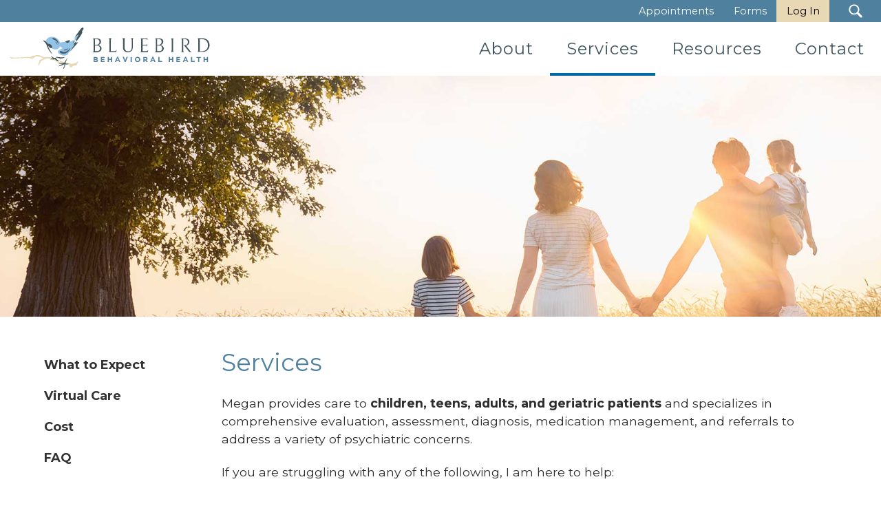

--- FILE ---
content_type: text/html; charset=utf-8
request_url: https://www.bluebirdbehavioralhealth.com/services
body_size: 102359
content:

<!DOCTYPE html>
<html lang="en" class="site-nav-not-fixed">

<head><!-- Google Tag Manager -->
<script>(function(w,d,s,l,i){w[l]=w[l]||[];w[l].push({'gtm.start':
new Date().getTime(),event:'gtm.js'});var f=d.getElementsByTagName(s)[0],
j=d.createElement(s),dl=l!='dataLayer'?'&l='+l:'';j.async=true;j.src=
'https://www.googletagmanager.com/gtm.js?id='+i+dl;f.parentNode.insertBefore(j,f);
})(window,document,'script','dataLayer','GTM-PMRCG4D');</script>
<!-- End Google Tag Manager -->
<meta http-equiv="X-UA-Compatible" content="IE=edge, chrome=1">
<meta name="theme-color" content="#4f819e"> <!-- for Chrome Nav Color - UPDATE TO MATCH PROJECT -->
<meta charset="utf-8"><meta name="author" content="Bluebird Behavioral Health">
<meta name="copyright" content="Blue Compass Interactive, Des Moines, Iowa, www.bluecompass.com">
<meta name="viewport" content="width=device-width, height=device-height, initial-scale=1, maximum-scale=5">
<meta name="robots" content="noodp">
<link rel="shortcut icon" href="/favicon.ico">
    
<!--<link rel="stylesheet" href="https://fonts.googleapis.com/css?family=Montserrat:ital,wght@0,300;0,400;0,600;0,700;1,300;1,400&display=swap">-->
  <!-- ASYNC FONT : connect to domain of font files --><link rel="preconnect" href="https://fonts.gstatic.com" crossorigin="">
  <!-- ASYNC FONT : increase loading priority --><link rel="preload" as="style" href="https://fonts.googleapis.com/css?family=Montserrat:ital,wght@0,300;0,400;0,600;0,700;1,300;1,400&display=swap">
  <!-- ASYNC FONT : load font --><link rel="stylesheet" href="https://fonts.googleapis.com/css?family=Montserrat:ital,wght@0,300;0,400;0,600;0,700;1,300;1,400&display=swap" media="print" onload="this.onload=null;this.removeAttribute('media');">
  <!-- ASYNC FONT : fallback --><noscript><link rel="stylesheet" href="https://fonts.googleapis.com/css?family=Montserrat:ital,wght@0,300;0,400;0,600;0,700;1,300;1,400&display=swap"></noscript>

<link rel="stylesheet" href="/css/site/site.min.css?t=20230201">
<!--[if lte IE 9]><script src="/scripts/site/modernizr-print-shiv-placeholder-checks.js"></script><![endif]-->
    
    
<!-- BLUE COMPASS SCRIPTS ________________________________________________________________________________________________________ --><script>
    
// IE | console.log fix
var console=console||{"log":function(){}};
    
// Async Loader & Dependency Manager | https://github.com/ded/script.js/
(function(e,t){typeof module!="undefined"&&module.exports?module.exports=t():typeof define=="function"&&define.amd?define(t):this[e]=t()})("$script",function(){function p(e,t){for(var n=0,i=e.length;n<i;++n)if(!t(e[n]))return r;return 1}function d(e,t){p(e,function(e){return!t(e)})}function v(e,t,n){function g(e){return e.call?e():u[e]}function y(){if(!--h){u[o]=1,s&&s();for(var e in f)p(e.split("|"),g)&&!d(f[e],g)&&(f[e]=[])}}e=e[i]?e:[e];var r=t&&t.call,s=r?t:n,o=r?e.join(""):t,h=e.length;return setTimeout(function(){d(e,function t(e,n){if(e===null)return y();e=!n&&e.indexOf(".js")===-1&&!/^https?:\/\//.test(e)&&c?c+e+".js":e;if(l[e])return o&&(a[o]=1),l[e]==2?y():setTimeout(function(){t(e,!0)},0);l[e]=1,o&&(a[o]=1),m(e,y)})},0),v}function m(n,r){var i=e.createElement("script"),u;i.onload=i.onerror=i[o]=function(){if(i[s]&&!/^c|loade/.test(i[s])||u)return;i.onload=i[o]=null,u=1,l[n]=2,r()},i.async=1,i.src=h?n+(n.indexOf("?")===-1?"?":"&")+h:n,t.insertBefore(i,t.lastChild)}var e=document,t=e.getElementsByTagName("head")[0],n="string",r=!1,i="push",s="readyState",o="onreadystatechange",u={},a={},f={},l={},c,h;return v.get=m,v.order=function(e,t,n){(function r(i){i=e.shift(),e.length?v(i,r):v(i,t,n)})()},v.path=function(e){c=e},v.urlArgs=function(e){h=e},v.ready=function(e,t,n){e=e[i]?e:[e];var r=[];return!d(e,function(e){u[e]||r[i](e)})&&p(e,function(e){return u[e]})?t():!function(e){f[e]=f[e]||[],f[e][i](t),n&&n(r)}(e.join("|")),v},v.done=function(e){v([null],e)},v})
</script>
<script async="">

   $script('//ajax.googleapis.com/ajax/libs/jquery/3.6.0/jquery.min.js', 'jquery');
   $script.ready('jquery', function() { $script('/scripts/site/min/global.min.js?t=20221114', 'global'); });  
   //$script.ready('jquery', function() { $script('/scripts/site/plugins/imagesloaded.js?t=20221111', 'imagesloaded'); });
  
   $script.ready('global',   function(){ $script('/scripts/site/min/lazySizes.min.js?t=20221111','lazyload'); });
      $script.ready('lazyload', function(){

       $(document).on('lazybeforeunveil', function(e){ console.log(e.target);
         var $this = $(e.target), $bg_src = $this.attr("data-src");

         if(($bg_src.length)&&($this.hasClass('bg-img'))) {
           $this.css({'background-image': 'url("' + $bg_src + '")'});
           }
       });
    });

</script>
    
<!-- BLUE COMPASS SCRIPTS | END _________________________________________________________________________________________________ -->
  <!-- ASYNC SCRIPT LOADER EXAMPLE | Below example loads once 'jquery' is ready:
       $script.ready('jquery', function() { $script('/scripts/site/your-script-to-load.js', 'your-script-name'); }); -->
<script>var formpageid = "313a1f04-4fbb-4a24-ac32-3b4c81322817";</script><script>var formpageid = "313a1f04-4fbb-4a24-ac32-3b4c81322817";</script><meta name="description" content="Bluebird Behavioral Health provides services for mental health, depression, bipolar & anxiety to children, adolescents, young adults & adults in Iowa."><meta name="title" content="Services | Bluebird Behavioral Health"><link rel="canonical" href="https://www.bluebirdbehavioralhealth.com/services"><meta property="og:url" content="https://www.bluebirdbehavioralhealth.com/services"><meta property="og:title" content="Services | Bluebird Behavioral Health"><meta property="og:description" content="Bluebird Behavioral Health provides services for mental health, depression, bipolar & anxiety to children, adolescents, young adults & adults in Iowa."><meta property="og:type" content="website"><meta property="og:image" content="https://www.bluebirdbehavioralhealth.com/images/blankimage.gif"><meta name="twitter:card" content="summary_large_image"><meta name="twitter:site" content=""><meta name="twitter:creator" content=""><meta name="twitter:title" content="Services | Bluebird Behavioral Health"><meta name="twitter:description" content="Bluebird Behavioral Health provides services for mental health, depression, bipolar & anxiety to children, adolescents, young adults & adults in Iowa."><meta name="twitter:image" content="https://www.bluebirdbehavioralhealth.com/images/blankimage.gif"><title>
	Services | Bluebird Behavioral Health
</title></head>

<body id="body" class="services"><!-- Google Tag Manager (noscript) -->
<noscript><iframe src="https://www.googletagmanager.com/ns.html?id=GTM-PMRCG4D" height="0" width="0" style="display:none;visibility:hidden"></iframe></noscript>
<!-- End Google Tag Manager (noscript) -->
<!-- GTM magic here --><form method="post" action="./313a1f04-4fbb-4a24-ac32-3b4c81322817" id="form1">
<div class="aspNetHidden">
<input type="hidden" name="__VIEWSTATE" id="__VIEWSTATE" value="E4+g7czsM7ghFmrKM/2oXvGfXW3dg5iArpaXAR65DC+PRvSE+iAuBDT+tsRrc2MwL/DH6wqxVolRBVwSL8sX+udtJHKLtaffFvaGavJhuD5Wm0jmXZpAbJQ1CnS/hT5y36zBhGRoQzzKBijaWOOZXIURLQL7yrSeBOA/vlF6Rr/gIxBLnaYFM34LeHjHglNKYxr/[base64]/flFUs1ijjnf4S0PJUpuMX16CT/P9Sjl25+jkw8gF9zajyFqoVmYJgx+fw12fdJhQB4khYLr/EZnjd6g9dj3eYP40rr/wXfF4ZZkRWugObNpX8RBi4qMOxNC3AXcNLj/ikD7hqXZq96eaXCLBXbbgyCsXgPVN/j7AxMPNcr7foB7zR+wmCEmzCY8z7ce2bgVBprVaQ4L30Ue0e+c6Es4J/IQz+VX+gJXkIh75pCerQms3cMSs9yvy+6gK0rxN26t0cxzYzVpPZbUrtnhLT82OKWaZ/vj+KMHXwmolF6y3SGSlNlLnqRUjKophWAOg6sruJfmw+jcwfw4HVksy7S53Frh4Qlt7+x1buldgpSW8N5PMjyNG3gRp6znnp1regRVGTEimzLApvuMQI2lGMdzr/evSr8PP4+/kRQQHe9vtUGhN25Q7Knf/LrtuDfyihTGAahICFscpjmLSdL8nCSXjinulmluotcQkyF0//PbIrHLU2YNi04uEGm/J239GZDOUInC8R7tj1rdMRSGPjB0Mi1cdGKccLLDoDyNhovkCHEJZQAN68w14pmmqoxz/SOYZrV4ayb1GMUaQfzfRUf2/neki7+Xei0vXcBiR9iXDxej/gy3oNZzehdQ27+MMC8lHqHCWje8WRqByOx0KLKggsA9v9mDmzb3yivqrvbAsjQMoC39q+iLLBXL0cNaq2vAt9w27OKfEin5UOMu2+h/AZ/bB0HTOH4E/8nszezgkaISfAI2ZJIW8ckmM4MlC9EYmat3pYcq/lYXEH7FqryIasvTISsbWpzxq+Q4vQoQxSqmi1AWTO/EUFf0vUuGJ+Yudl8FIzywxlemNzLH9n2nmlfSl4Daj6BHjf3cvfqx1/9G/nr/y6rmTNUd0JX9sLhUSegD8nEL9oBHYG0ehC39ENWZE/3uBMw5Gk9UfpBk2VjBf7kaDNWAE91EICPwxLD2iieVzDJqs9hv1qJmcHHdMfYJT0yLZTOScyHmfdriy02h/KuFMc3aa8H9pfA7FXfSs+Pj9d0Qgd6hTae+Eg1QBfbGHEzI3pRwnT80dzD8+QHex12VbDtR/Kgh491GSQTVCAsKXD/ypM0BcM6U/ljjNI5YbTvPX7FDV5hGDawYVr7FWXbSYMI8QUQDHPUiSmySzvb7chKecxL1beb+RCBHY6n8MCwbDkq0XjriqnQaYVd3V9g/B8QTETUmXC165IJq1spDKvuh4jzlnXSQMc/9fphLEtCYp+EVQotXQIBXZYZb4EF1CnVp8FfRo0DFbhk4sZo8WLRHpOu0ka9eV+1KzU5JXMu+jPi+CJZy28Ss5NiE6xKKWieey9up46NaK8oq6LwBJNh0PIM1/DN4qeA3G1aDs2saVwZxYsV/2AlcanJO0fFAr2FRjyVEYtKhv7it4AB7Hw2zf2e388IIXrnGgeU6jWHpqeA+hGCqyjV9a2CexiW4XJzgiYDOdqHzRxtQgLo+JlIZ6YellKLfVSUs0vtj0KE3esIvk1eD0Ll5BEi6FD55u5MEiSm+w3VRS5TsP/LvaCc4cqLp2zKViFye1zNTegO+JOwnUrJwZZSeEG81zzQBbfjaQymGJbciye10ivfwa9i2F9MAqFRIQJmjgicNoeGGXZv7Pz0P3o02/1rdvqDQOTzJGTikCwRLVKAVSWVGjv6v2LBbGiuCuZQMCWk31bZv+zSmxC242AFpWdC+facZRD6QdBY++Pffh2fN1tseNd0UVMrr31zXsLC91UXuUkFrJWoHMGWNn3jmsky4TvbTA8LIyhTa2Z878HwwIixMLA7H/7cTEcIi7U6iygZG9HYhgEMBXwIligyArMJ1Ux1NniiAPXIOMUpRoOoCNh9vSbuaCTccemeI4HAt48A3O38ba2okLU+rDMB3Q/zc6Ao2z5E2OZisOjkTEMkmBFAAv+mKOT/QaEya9KXi1pzF5Ajo3ulygHwVqkQXDdjtveCvBjE8mV6f100FWSCQ/s41Ll8C5DfBV8saSO1avbF9QV2J25m98ax6P5Ewljg1wp0C2Vl5wIuc6rFIFcn1LzgZnCb238HfWlMAZsXgukgpodtT+VPhgaqQqxgo33k9evWJcG1G7vXs8KzydCHxjCucp6QQy74GokvCbc1XY0eLCyTLv3JUKTxp/sWGuhxQi+nZXpt2Z4ss0u1/oFlLg0o+ZYyC8cXGaNEJ6iCT0WzUdySASJAbQgc9sj8A1TCkwkTQgZRu5BtuKYMCNNNl1HyThhGx1+joWTs5gF4AbV+FV2LZe080JtGHvJ+hZKOhRRw62tj6j0vFuRosaEn3HtA6nihjicZDxdruoNCDZhwRdQYDjss3Z+Y7dtpUufDQKLJTXwijzQ1Yr9w/dM+UIgGL5olzk0uMch+88jjyBFpHACgGIk1nAuE0RVvfxNUgaUsEALSgQQYKTIan49w14l0WHqaZyU06UNH8v/znk6kGR8P9h0HdZsVnzLMxqeXwSNnPqW0kxImOtmiYYvCg3IVtbZogk8ZtyWcq7JARY8Ml/+Wm+6ZkAPTRPrvgaf8P+qFeXpUZd97f3y5v/PHCKWbhJTsAT4nwd/gTY+G5tJJq24q+FfcbxKv/2730lBSgKImHnomnhvgPGkJOm7FnICLdraSVZvtL5xKyp3022AXw1+mkEK/7IYUOBnXOfDC4KFLDQIpPx/BEf2rLAKKGdljB563yUs31BGZaRiEKBm5rxs4vw1LzSsU6xoBPAZLWfIfbbm8P+Ba4lFgXpMEDz5pCIng8Lp02Lc9KRhIeEsD3IUCkcG57Z9sWIN5bNPleX9f7gAoXZRVfjgZgd3Tc1Fh/hrtEMIDofADLYyfhSN43hD4p5lpvJCpN16nOLvDvUsM2jc8rFlEVTjfbNb5xdO7hZhRd8hflrJx4aPkjtYdJl/H+pmFQ0/+JRDE9QRYyROiwcpzrUuNm14bQs6/wC7lz4Z9s3ecn2D57qfiwrpmOk2B67j4cRmAw42Y6cZQqn1ciCwJ93PgzSE7LmlpNuODryJilSAKjgmTO7nCDAY8me+QaCc8Kh125k8l6QQhN+SAaB4aq77fOjk3UU6S4rAIrnbAxrrgJEVfawZb6XrxCGDneanPSD5/u7lWNTHKEQRfN9TzabzYPueGrMA2G8IbDooNockmiYlYOS2zxmbXpBUwkhXecaMES0gXmGB69aEO0oV0O8Zn3zGKtznFjiCZaookJgS9Bpmj7gejoSIB0W9PWakziRt2OXN4yErYfSXyooOSs/363jmupyqw+oTOue18XhhhPJLqfNKBadxhHMISi4o5/C9JRWgayaT9XjNlDXvCPc0yUmnYh/yUf0ZOAHkfurplvBxwoMnnX9tAkevMb0tE8IcOtGMzrvdjqRlqAGrZTWJD9NfJvpG1Xz2zkqBjmOYjQPuWklYRmzkq7agM59NUBiNL7d9NEzMAZWb47NSYfGkUX0q1n/rV07c9l9vcKxKWkRBWeYDds9pmbFRtJjyB15BF407VxDUwEwP7LEa9EetOR/CvzDMyda6vxlU1oYs5q6E5JEzaU0QxvB8kftsLsvr0Rg2YLvN7ZS4xhAu3dK1/HngrBW9e8cPRacbI6pxVq6TcTDxpBJz7aUtIfzTcjFZzc3xWfJwH2rBe3pTL1bH3+pQkwpgX/pKSTvgbzocMGD2MJImjs3biwRPb09WJ5x/A5UVPmv6IATAM7Nk0Sz8H3q1xOrpaiH0ln8GQVWTuZ3fU93tur6tRopr9lsIWXhmJJAmANGsvlXY873nQwdLeuIqWvVdwuyGjzLJYB+Gohm1nxK4VJL6qVHmX/VJSFrjunOTjBx4ZYb6ylJDcaPlrDuUzdTx4LKwohcngnzv6A2qE9lE2XQPZzKFTnYsLMhAT2u9yJbJ/p+NpZo3xk3Jysl3mxvN3RKk7sjkV1HYHMvFip3OzexbvgfPBUXyFdBJGrhqJH/vg/Cjde352rVtrtMl3JeBESkvbXCAF0CrxU1mSxdDTotTAcmLpCBHlXCH6huPyTlL2A1pIMb4ERvgZBJHxCC83RFhmXYXFcdIDwpZ2Y8O4LqFbsjPd0S8sYxfIuwNgQB+/l+8TC2CgAZ7AFJ/JLUH6v6GZgX2HPf4z8rOx9+oLhnM/l86QpzCJ/Eq1Czfa1i51H6dRItVPGYpkum+RzIr68BxmbXdKFWhK8OOgVt4YnNQjN6qEI6ayVtMx23h4lNWM6BkZyxnemR2diG+fZXuYjQaG+7xn/uVMt87+921MRboTVerf5EablsrddZvsaHQJ/CKTGRqSnX4hgJ/9h3BcCaeorfr2mYXQjrmrM/4N3AO+yKpIr4AWh5lTz9d+1FR3X3nEf3NYQUHygmuz1HpBysnrSd0nuHvGPhZdr87b1Twnr4mYz13Gipelk/+sjVZLYb6SJaVi33ffMmKETQVkLYVv7Px3hBleOKKyV6LKdrXsSCJeJWl+EB1IoEbR1U/0L4AacFyDo2UdLzF6G5RbxDq4w3OS/sK45jz0ylDHzIbOyzMat9uqcfk9cHg6l7GkS4Q8gdSy8fb1CVsjCss+4/HhIymn+yk15B8DQtABqBcOU6lgL9yLKePW0hrZzLZHpVaP4tlBo61J0WKYWseaVIQhHVZ+ZmxED8OgkgKtEpLkYVkR/nYf0F80vUl0WoSJlc6UI351Z/H2u2P61yIG0o76zUiTAiUGXyNDd6ZP99bUqJs+eKwUVFsbrjmCJDiTidKHNZeqLFi4tofuicqTxQZqQyDeVuXwid39+zrI0Noq/nhrmHTCr7c420vn4Xy8T1kaWPGMsVE0aQZRYf5tVtMhNWGkZNo14bgfHsTGLoFp1Z55C4NR+VenB5orcL1tn/4EghnejBGyDrWV5z0GqsMdf4n8sciIVLUaN4Zw3MlbJxATY7etx0DCSt+g5o2RUHplA7w9viXq9rWh8QDCufKKE9Kh1Jb9noEnm6j44DmIX1/cK+OT4lAqs0YApo5NSwFJ2J7h3z7xjMRrbcdgKQbFRwREflH8t2D6HLRPTbjjeZutBGXd3DnyCvz1rt1ikbKkuyCVNhRUG3U2jUn7NCJTOOzzPEZKXU6LTYb/HuSehSj8W5jvfSPs/MB+5uLNRre1nYXKmGY/QnA5qimtotZX4X3UPw7PHx9cWxON+qtoINmVXAIL/VB8VYBNhTyvpNrOwScuk0toQYHUOCEUdPbo+8Czg97RNl9i+EyPGFWNuUmqWapTDnznntr9KZspmx1fbpHuO8uudYeIOErn8J3HZMZe4bAlxLRTPtqWYjAeqTlC6WhzXbmVj96xdVcbEDPGeik5n9DkDOAFH37jTUZwZzLaDUfZZim+/g+IKDxLIfuTzQE9p7UDeQHco5JxHStAGr0Cp2YcCKrv9ols/nFIkPgbqC/Bmz9OFvkWjwH1IYSjQhvtAHihVXKfavMYLBrUCOdYc2EwdrBB89ip1EZemQNJp3NtLEyXsiFw+n0fN0WG5jZQx3OtbTzurWX/f9dPotD7huJjOmEPWRkps1XbNEf8R9VhSxcp+l5AdoPt89prSfzJB8wwjGzCRlXKEuAawmybJtocP/Y4vAAkJgiyQXepWNJNMvxrn3jdFDN5Fx5/bdFRIhtfjYXmg/wXNfVtNyYfVEOLk4J1TO6QUd3FBaHPt0jQ9A6zOzaE//RaKb2bY9A0Nj66X6szFaL4leB2NEa+N6bzNnCBLAoSHMWsGZFT6XEaqsKEFS4cXT5SBaSXpM0LN1FIlEUVYj7OWoV4ptuM3oO9Ax9MmehNgrMTZWNgdZMU1DROFk/jCQKfovPNg7LpxOPIs0NtMGHbYlPiyMxUVJYMjQLkW4e9I7/d/graJUhWCpyrMEMo6P++kHB4qsjgEbnjwy9F2XEsEMQat16gMcofln83UV+jpoe70ISjbHSnkoUmT21LyoElhlXdJWhOxcC8RsaoecvsAk7U2nGsp5gUDOxQBU2HNQJrMlb1gwRUxwXTKz3RjdxI8spm+KI/kIBDG7BFAuQGDPptJPiLtPZ2a+EwIpPZkJHDDg6xcDW3z3b4e32utVehHmoKWqKCpBiiloE0hY+0gR0Ejx8KwkWZ1V4v3ERiTDr3ctEfayiEeSqc+vdYaWLyzBBsSYNJHNQiXnK2/i1eOO3itlCMy7pQT+ok0sFJzVgUup1QMknmEdL6I/yOYfbjSJSTPp+Mal4iAdQXMBtJYmeM/AVYmpRjFTcADXMqF+yjkxENdknMCyBwYjLpahutcs3tM4CocfDjFS5hqmi579HeITG+Q7nAnDE4TpVRQZCtq01PoXYO+tG0zrxG7W5erJW8NlgeNbAjgSFT+C7Dpj9JcRkN00mHnybYB1mG5/VEaCY618o8qnMAYtBOwjziXolecbUKiE2zVqzHO2KDRXSfU/FmWMcPXi2o9o6STqyKw2HhDPAlRyHaOPCOoJCpayJtwGwCfkcXDAHV5qdfBDqNMLQvOKGw5Bk6ut0rObMhMgJzhkWbRceNDe4gsTlV9IeUdMseq0c66wpGm/WRcVx7hIm6C6FKLH5OcQ1G8HhyYWkLfAdBF6kPgjgsRYVuGF/UUFCDHBkWjAMdpmDzYwbpdK1793qL6j1FQvbFnRPZIKzEtMN4/Xtb5Yk+F62g3rIRZ7YFFhfqZkgPbFzQi4dQz4TFVfYyG82YMNqmBymajTHm28oBgHstLNOFknCjWBdMxBw/xI0pm7qSDTds0th8Eh4n3wRNKGmYxW8pJYSSztL5FiXcGk8O4WK34JeWvi/5VKyzmVddyGcRYKb6w8x6jzI+1NrvUb7TpM4mi3maCfHP4aRNSXPZEsaVwH4OLoF6YZj86IWU7Cf+Luem7xHyukoJtRv0oBaf/[base64]/Vc5qX3iRc+rPAubpCyVjslKaVNtChloFzSBfieVUdYrfwz3Tb0Lpw6UeeKmjLPU9Wt7F3KTst1Iol9so9YLjfWjL7JItZyLaxyPNwb/TIf2U8UAqWX7Dak1nFCf8URBp/1fQoH0nvEkZNLnHyNBpRdbXjmhBSt+zGwKQ+vMsl6vVYwLX/8Gl60f9YlFI2zjcxHbUj+SW1mHyUcTMdUBiOc1ncxfTFU5PxV4e0ffIeLfKSoJYI3gwe33Pxt4PGuoRAiT9QciuZlCubwyxr/Q0aMucAVgu08Tal56f4Tl+aJTUQzIeWGGhEIvf1ikBsJmwObU4nZWIlZcxZ6rUWOzbFrTBMgGs4tDn6rQ06rzzG+TGdCg4Bnl6vpfLMswwGm4e/GVvP4rQFpOemfEEXPI+Ham8boIFViAmcpiFFryWv1+hoU3kMqTLXlKxCjjWffi6BVdpcDxRbXpM0lqoDTyGkCTwYTYuLHfQduyy9Sfq/oe73WoSitG9wjHSOBO0TKGVXFnJsIXABOyYF2nDzhF42tuuqVLc+tdeSKu8FB4/A+jYsyd5DqRD3LdUKdIEwRP8QJWIipGCJJa8biSgnbBEmDuS6BlerWmX8jCRbZeLS3dpK5CG+9O/XWzdSfM0UHI1qfdUHaG5lTVaDQSRvW3WgEoWCX9p6VdHEDv71YUL6gzuZuNq+vjOJeOGJl/e9atvQqY5s/BsDBWSzZfzrE5/eeP0UnpA5vB8+3WkFE/il7hcjdoEK2hVq9w1/mus7sbR7xI9qZVTbuwUEm5o59aR6VqrOtwIYmEA997daraqskJoSobRdS1iWKhgbHyPk6elhdoKWKS8gGGzhIFXGQifnUFrjpKElVloDWrE42SduCMp8cnzUPZ2Th+N4Xx7QH7D/S0auUQeLSSOO0ooDbPFNSzyf1JuRhJ8XAaVP7rlcQLC8mup8P9eXTZlEUXX6JT8oKk5EdabUYPogxsFJ9WH01wIGQN8pG9yfaxOdMM8Z4tfkcJ/PvYDyksE5Z4iukZ34hZwNIvj3btkcD8C0CGAT2aUWFR6l1Z/p5EVNXgjpp/tgJ9FyNbGjQ8zuYaSFJBMXfMv22H4pCTXIPD5v8z/1/xHcvf7XebJv6JMtpawtuU1M7579EcR83Ep5EkVozqT9uzK/CBg0aM2FfswL9lqiO0TfrTsVaLFCUcBRfGHYjC3zvOJa6qNL8LIrj83s6l76IzLrs40txg38Ax16RaevOtE2BetdxZayXC4UMuZLVWemwiopJYslghCbQsgInNDIGysZRNepMeLL5CQ0OgCFy7z5KD5elPjJ4i5rvP6ezS22/OWZ44TNgYBnqSD8YozyzI2YiU+lKnpLCW4pmjsJzAl+NTk/eJqZ+E1hHgxJfLZl73Y+AgLOJpnREdhwpXfwlYteZ9bwDtI5tioaD0hAAWPwm69XFrKH9F57a5P1uJFUWYTQlkaVIgb1ZXHv+d9ZNPjX3ON3xzQwm4ymDdQpAz3NH3LF07mWV2uABO1hcc5asQpWa/Ie4+ZdGyR++bQ3Dn5x2X50CwD8xCZ+ffPfDPl4EsGaevJuUVQ7wSwFNEiCtNfDsUdFZQ4h0hDgrj0ib8JLOx4JoifoQds9miXlHKB5dm67KjeG1/MMbOmNEnMCsTTB3NBecIVYrBJY9vBgVSDoOiBcbzMB/puuZqAXjF8QCzFqg7opHBHZJloO5W4yFSRrmy4a77fyaeQgV3GfY5/Epjr3ZYfmGczcDwmdrZHpz6va8rUvg9IBloq0LGFaAZXaESugtmlo65JrDduRrAQis1l0G2t/[base64]/3SxhM0npILFg0miLfRI7nNL60y2Kzbi8zvaDcWCE3fR8hCb3laz4GMUDRvthj4sOftT31bVKdOP+blVdxWzi8ZJByI8wyOi4wsTv8SFinDeAbzxUPH5yuCaS1ke+GRog10TnYBbbkoJCBSrS9wPSG9F+Y/BoUzdR6fin1G8ruVRHcRM3J9Ngs9DueYmOGcjiWHTu435+/yY/2IEpnprIKfI3AS5S0+KHfIcRfnmFR+e/pkTTj23qRbq8df7gFGx/G0dw/WslIBsAVi42EVUOymOjK0g/5nY3cz10W/XKJ7QnNxMvM8deXvo9hncO4/Td41xHSV0a2e/vn05yfgzxOlqtUMZKDBe0VC3DIeTMGQ4RpPA9D70rIQWa6p4/CUAys8KS7nouuMxyQlV4UPMeR3i+HiiRnQtUy/q+X1bAFe2I/[base64]/PLLl3P9u71RPluD4SHtl6MX4jfDUUgMbEoB9+UeSxp//0kwFkh2FY58NLF4KqAnr5/P6FdzEK0OYbr7NW1kxkn6AE3T6u9RSRiRIqQ7m1j/nzKaDBA+BMZGReCf1/xRvk1DffggdOd7RONs70XWggPxwmvCoPyB7H+tNX0LdEyzjrMep3U8IsImMcDSWGKo0gTTk1cXDUrIYTwK6ufTxqqDHYE8r6LI93ifttV5qYHyV/MCEUBMun2fKDBP7GWlpUlrT+5ordSEP19sOTxtQ2SoXcx+VGZF6XpGCw+4/yr6Tkgt3n7vcRUq5g5mkivwT2B6MXqxd6oMFIq8x+1nuOKAqJHL5ZtB5/oMddspO6j6ji/8dhgK9KSOd0ZEQhSqyA4wu1X//i9sWJTlCcb42wK0S/z0ccICLzbrzYknRVRSLlk+H1AcHj4kgP76nO8YMvqllwXXpUmsZClxzbQ7g1smmSTaSK1/ZE7uXqv7h69xcH4W0DX7jMv+st17qpSye03c/[base64]/Na30fRZey1jx+uee2jCmsvh4L3Fvt1hxnp8cSMDPJiC+coaog4CTTYJXAc4JNUhl9vPnzQTkDdZAUHaUXo0RzxW1XuMKXJt1c0Cdr3GWQodgLiGkVCUe+weGZd+c9bs7iHqOKRnU/orlEyh9ShE4LOP0eQ6OqJl8UQ6i7s1wQj4NME6c/3/[base64]/9sT8iRtES8FcZzjWTv10T1V8dc+rVph2wVGK/dGXoeROvfI0SqVlnLS5tLf7lvGzqhKuGFe1Q2RFRbaJGlXemlgOJWxN6qELAWtB6IS4J96b8obdeqZWqxfX64ZiY09+fP10PKRW+HZnmtlI0++mtjNEAyT2xHxFLzWCDqGaSgaPH9Qf3/0Tp3sk+i8zzGDWS+ugWy38BFBCJyVXmDR2vrmB5I8lXfbgcjUP+7wJncqOu/W2TX9t7ofDWzyY/2HQv3ELKi0DfYLtpP3+L1wEDyYkaufPgRbYOiIRfruFBTp61tQQ3gpNhjmFtLl7ioIC3bYDY6jcW8wESmBrbTKJM7Vo6s43OOhBFnLNaWHcPkZFPLthaC98QQZ/qB7XwQfcP3kYtGG2CpcfG6uBvI3IPsHk6mdLmNwTSmXAWVzzn781JaW+O42X9qeYyPjPi5EKx/kSidwR+JIJ8BcRDUu04Lr3jhVWs0vULnoTDP9bbqRsTciv1dcA7nT/6D2NTmO2sIUfEj5rHfYPFNDuyC/aemzR0BCmgxofR5XUUv2HrJCI+ue7Qw+kWbOHRWUBV6Qj9AUmice4qqd79iMBh9teYAxx+X7nFsJn+09wGWnzQX8VXp30zLy9D191yVoyTq6ZpxK9JB49AZimgKrEi2MTQWPKdj/0SVCekKCqk4AgyFUrZcj6mzQjvcdqabKQweEmvc2D8irJeDbCOyoz6xc5p9/IH62cdi0apsk7KirzakKJqKUAhe7OwlyDwocmdLMlbQvUBss5PyxkoXOuW461PugGlOme9DRN/Bn1KhTRe10UKva2SEqa1acaC/l0RCkH3wozDsQ56PbMOcZ12ljtF9ipImy/MxmlAvG2VywL+ehhLv3ybE+UZyszRm89qJsDNn2l2YR5MHHt6cQVPqN54UnL55GP9X9pukTBOt1WqHi9RJkkLlPkyNjvbpQZimvxEecSQ7JrpVPd+PdyLoV+ig6IIJhaH601xCXuCFP3xiyzv0pw3DtU+PTZro7vMO1/Mbr1Hd0X/ejijjJ6jdO0vdH2kYum75CzYrxfNsE+MJMSL8NG5G0eaOiw6vNKAvoALzjEqnuwRR6KdmaV4ybwoqcTlYedLwJrsCSMfoExoZBU9aExrnITI3i9XqhFTge/NNme3Q/Zrp03dy8c7Zh/4Luo8ZB9LVPv/YVUi6WyDhGQbnXWZmgvcqf7yKRZV6u/z4jqyT025jfRs/dyCioXql9UuU/r0M6JomxAVEnHHkhgj114nzrsvLD3opSTBZPDvL6mTW2Bn4IhtUeWySy+J53in/[base64]/vkqqabwGAKuQcTLpX+4wLsbB3JnWNrPe9owrVnwv5Z+IUcgNg803xKtYiT1hxWXkLEGmOFGdf20LYcSFZ0RAaW/GTGyHG9+xdUsczb7IPLwW4SXVnowqy4LBQfVAjRuMhH1gORIKV1B3XG2nEFX/VJavNEQ+pOhLKALqqUQmc791bLKLQ7RZ+19qcY5AS2rjZJZWhSFSWUJIihbbKCTQ3Cmc/y/m7ULW7x4OIb2a6UsjhLk6M92cEcej6r5D/rVovsnTKQIDE/4np/2BxItiMZ4qo0OHudEDQfoLcoF13m/6BkLULG3GN32nASdiYFHdE7G1FBSMZ/CK2eIJVk40o2az/bfym82kefOINlegG7q8ardvE7DK2iXi7uwZvRP1LQt7qFAexeJ1MhKLK56LcFMyG+UJQmQZ/MVNBa1iRmQnTKOPVC4zfS0Gl0bqeTHptep7Vuw3BXdF8H35evp8/R53wdM6yizY4q2Jr3eY6JK4xfPvfacVPdyEXEPowwA8axZKXYUotXbKDMUemuicGUUCa9NBvmevx7ojJiWOsuBR+HyOP8Mvrs1kRIaedILFduVAsTDw1Z+QPA64oE/ICQO+s5xQ2PUhgZPbH5AZ0eahltr9QejwjdHYkp9KOY5TnYRF7G9at2pryCpPAfVQNLVK4zRfKDRBmK+Cnxe/I2bCLp1E58PEDFp1ldz//PgN5zB1M9qnxgiLvcMoXkMmeoomm1r5QG5A306Y20IAbtvO9VG37X8egTIt5nRXlGISn/pDTnslZfz5sAM1lquKdJdhKn7odEDZFM1NHiFjWemvaEkBfEXayvXtkHIGQA/ZqeF/[base64]/z9Qnsa381a3q5A0Ic3LI6lrcgl+Y6sO3AWfJoDxhkyET57fZFoCH3E8jIPUtiVCv2XF66Obui/fn1wEPBwSfGyCZX/71utI75WS8YvpofpuFBCYiaBqyjYwF6W3O+fbZ8UlbiXX2c0xaa6rX0t9lsgAJeKNm3m6umtSqVfntdbHFdjMkclWmGdmk+RmP89BwImoYA+EPtAMDYakvGoB//gxkr/RIwJFZKiMFD2xdpwS6taZfzrS73G1CkzXe9Jj6RBs7Efn02FiEzZvqm1TXBuPVpFejRZwrDbTM5/ieUdktUPFPEOBRc6TmUfEE83hE95+Etf7iJTYDNPAU7YfRjDUY96DQiBKvZ3E21KqU7cmcfRGcGbDP+zu/R+BxUHEV03RLPC/oi/QBEDREFBLz1JwkPDr3yQgCtoMqNCENydC+zkBmf+Djdx8DV4I9n49n1BQODcy3ZvQBeTQFORI7UDJAIJlwBkjo7xBALyK+OPvSrSwNZ8dlWHAIihtuZG8Gr7xJqtEDX0a2pfGTA3n7vyJ+g79aceKvnO7zMCcBpL7kgWpApECtRFgZTzPZkfZcSdwt3h/[base64]/zjXVxPgohMrglD6ljjs6eBV+br0n7ScjiLOSIkXOQYcT+u6OlwhvJoX4cSKdaQJFUT7kPQIZ0m6DTfwkHRuKe6gP2b/lSohvmEcSvm4wFWH0i22hWmbfa64jzUetUYq9tBowJAjOSNBjo5Uf/6HT3gEZXSvFOS03VhqgZZfvOoERiuP4DYIarus8vUF5jnnIBfkkbDIYAUckWJBzySw/zoHeewoBJSpI5j+EprCkz8KfvC5S3K7Ln3Hq4Utz5x463vi563tU94a/Hsy/8bUcgg5rJKVAZvXWQI6JYRcra2qVxrm/b/E1idnkK5o58R5lHhcu5CvE8Bu3RclHdwM6NGgo/elpCFOliNmINrKwqMeOTb/9Qc6o5axynVVvD3Ekv4eJGMjcMA26WmxHLB9qLCHDZCwNEeFos+icbHV6JN730W9nG2CoH0ddQrCd8iXzue5LufyrjQM76ecaqJ08AAv5XcToEXmeJaluTiUDmi1Uc/zEvPx26b5sqVTyyw02MEBBTzNfAo0qEFGYP9y+lDb9uodPQY4UmQlHZv+4/XKVYBP4RyDff5/v5QasP8f2FjyWF/V4IpIgK2d2lExb0EJ6yOT516RxHYVMG+HovUNmudLLWhh0/cxyhtRGfHd+/z0QtuCn7fZTD3RcjW9lwMQJii8TwXdYKCRmRQXY7+fdIRnupL5cXxq7uIO4yg5zj3acogTmVLxrRwu7pVi22Eg600jfrRU8wT4RC+pxas8nqyzmoXNRpZMEAJLi/BQnnbtn65frgzugkStEirBTAkvrnqZbryoi86OWsiibNW4XlJSGs2ezKhjSTjqJ2jugEA/aUGml/S3qjlfRaQqfDkUzl6380XcH75G3w0+48QGJPsBiZGr2hyJ2Xoxjwf1Vggc8B8cthLq6u0BVHP3ZyDpDTi98cp8jaK6/wWiQB5ZmivbdnAwYublBkTXLN35Ss+iCqyxlyowNhcb8FOWs6D98qy58Wd6hZ2GmmIgAJJptuoIVd8ufhTNO81i/YzumLXmonsC4apKMIQyKpliTyAwgJFfZQHHOrseLruWHLwc5+1EsMT0XUcsEYTaIr8EHTA39JZWyJzycdyw5byapxk7L/FO6UX8STIH7e4y6ScMYQHyXMUdl1zZvXX/iL25y0swD4jXmf73fW2BDPYCJKXjoWUg8pyBIHzkXwB/8kn0Ky+Fg4PQpNrtuXAraf5PbNxaWxEAxPRaX819g/IubFuyVkB1Yuzr9NfJfQge8xE5gZSegA91+apeFPs4ckSF3EZna+DrS7RQsFUPhbReDOOmxKeHakHfRmICqhtT+/IypUU7eRzuOnpFz1XYYNsuLtKGpSMEyHB9/RaaYCg7rIOr4myq5JewGNbuGAioorMjgMAmnA/v/cU2k/fo38oF/szmEh9cThxa4JcxrfNklitLbBGehk/MYyWyaKd2eUZopWLtKLLFI47dQ/3Gu68TIpM6fz1L0hygUwWKCnEGjBXz+alXdeMMsvgUaS0VXw7wt3z/kubzewx2zUZGrXUbSEMY4v6qmzN+7dn/tsciYwTCbofG6qQmkad2N4MLP+9zkq4Sm6IGWuM6CJ7PM47jfEpATW0AG9hYxU4Fink6lYp3/dr7TsHYxS+n7EZQHn4kObPkx9/+1v5/rrtQNuiNORbzyYn1HutU0pTEQUnMFCWFuESrlsrEEKoaeiWYxpd1PEpjBquJasHtyKiZWRV4E1lIUpJINe9vgI1RIFMl3ZhWvwjCigtFrIlehS6dq42VoO5umBhX8Ro+j3wauP+CQL8rNZ/vzTQWiPKdaFzFEo4JT713kB3TAhv0MFPdVw4T5feSUQ9QvKT4/ccshlrBHX0uhkDLJJUtb2rCadzbd2J2lmR9xefq+mCwwhY3XJneMDEHtOPylyVl/JkrG5iZKUTcp0AD27+HAYlp1mvV0B/[base64]/wj5x8eNfB/rGzGSGkRnYGUZ0DrY3PP1TUFbJUjJXvcwbw+j0IMMi9dUKb3+T1d4UmWSqOUHgSrxUbt7UVy7txugPAZOt6NaobMYFsBZENgzvkxa1cg7PrTpZ/eTG7/+9IvbiRUSCx89KUJcNqwdFEN7s1zJInAxtGk8/2zOWb1KBmRykgJ1sA3NGlIBvo8sFj945prYFemhk81zxRCEbvg4riHVG3m8LqmRovTx9RZ8AlAFKdnDsldPECcNddnK3froqVM9LyvypUY1km3V2fgyDd43laHgsf9E1ge/Q/y+MjPl1GfQ6l6YYjlQ6W/C8bQtpFGhlp/kkXrw2kILrzB/mqaQmPn6dWnWmTwjs00Jn3GMjaW4x/IzagyAi9MvVaP98fLGN+NQIUTOXOl32oDf+CckCOEglLG2t4akLIWphoVOLtRkr+WW32WCEN42IqM8kjHP5UMZFci3DKDmU/zMhnsrtJUSpXTlNsP76x+ilx+zZPIAEBCZYf7n8HfExPKwV8phHdBb1sOqvzWqozh/lou4w8AtG5gZWhJ43sLiMyitIGjgVeBfEI9uNzX0F+SDQi3lXP5ZWarUFhxDxnOBgaCVbbW2KVthC99ZvAtAI3qXgcTl4UqHlbWpnXtXSoU3jQ5dHuu4T4PbUCveUonupVBsyUlMtvBRDZiw3sTo/tD29XBwR2thHpNHHy/HQz2imZJkDb8E11HjDKXyeOQdohDuD/UMqiiFwsQ3BFBxfcUK5d4RanpFHUaTM+2aKns8hFsbh+va/MrX50tNBi5GfM0mpvWxz7Vno+DyUTY+Mb4x5wwQZ7M4HI9632h4WIQ278HL77xvntg9d8EQUMHkjQcsBdtmsBVZU71BH9OwVv/DSjXQYs+A+OAtRmh9q55k7v3NwNgAiSSacg+H/OO0Q5ywYj3vMVZOyItVCl7KMUusPNAg6qSpnrij+cvOt4gq2otc5F6TJ+QBgvph7QzM6F6MiuCoz9YUYuJyOqT29GixYHBbJYbvjnR3rBezAGX/+xQPK6DVTZ9yRUDfVb8Vt3lKuXEGbZZumHeCOBBfJXTT7J/OTYeK3/[base64]/Fba3PHy3/4XnTJ5d+Gd7NJbsL486oRSZE6WQv1iE4xU4PqdVA60jdGqgr7zSOXZKsEpMNchYHtLV0VB20z7FrPAbSNVcLQ7S1Yrdsq18exr20hlgjLt5o1jTDvb1a9aT1AXAwXztGzOAi+EwCI5q7TVC66R3RPcjnxuBhlUA7EN/ItEBdi+XP/ahKcZV5hEoePLwXcD0crdveVqxBDpgy4k4y3vZFU9C8w1WfYThb2g0a5k8Wse8P9OzfghO3O+ZghQ/KjXc6ZmkOCOfKahYjh1Dnl/f81OHBAeAEGHvEuNlLZ6WuvzSrzWAGq5eO3chSt0Pv6uAUQf4YaS5Wy/tCDQYL5I3JOZOz7TRymJYYk46mlG2/y8+Z6OBLcShyjx5gmbU1VcXZSxR8za92+VRFIVLYtBnxFZzGN9WDhio6dqExl+wEa0CFX37Vrv1Q9Hy0DHC16PTCoEPZ+v3yi7SSY4IRi+PURKYsCmMve+c+gVh2VxekV7qRCsc5h11Bf0izE8z7JF+iEJLyc9yF1QCFz/y6uP55hOL5+2Z+QUo5NazNEEdI4ZFtkV9BUsqWlp7rqcd//LeM4cD8LVdMfHyeXpod3t5mTcishxhxXeF0iThTygMSC+A/7F41lF3CRicAbNRMYH2JFF3jk9d/KXC36GzqSYmC9izIXgi4zMk8OcA6wgfJyEWQdNCF1mBZkIHHoqu5oF/MBsTCqd9opMGO0n2oYLas6OXepCcHOVAxWbC4XcnKW1ecfaB64LPd+UlVIJIjPJPRRq0i9rAG/Of73yadXOV9lafRxAJYHoyg5k9lp37YNShCQa+GIZNoqYvpjbmEJvdMAKb4uok6cNO5qeMODp7QzZv57EvUf2+OzH9WmdYrliCA+wJE4X/oS1aWS2OU+HHQBmW+HqznA+JGdFApCQFr2T1ojAL3tv/k2o22/hVCNNqCj7dEDRxjgc/235l+bkXseUFnEylCk0w86i7wagncf1AXGVeYmZ4f6+UOGzbHCF04siBwrtQJaBpoJ40utsxH7ErHvYCnckG7OSQlkCTpwAc/DvXKx51x/wcrsywLrGrQrBeGPS/+fqKqC4EYJQRYBr83a+I1glHkDvhn0OrAyWkrL0wCKjNAd8z6O0A58HnEt4troXhP5/EY/qPg4ZsR5Nde8IpqwrqjoKRCZgt16w23nfO5IDGI52KfcXwHeIaaSnOdOcYqny3zhdrUGIlK/peX1fRhGhe/ZBattAgUIYQrFol47Pekmpp1sqlwSaem+2KK0Mc35xTWC8+NFPxl55b2HTCAA07yB6XtGZBbHAr06/S1KXWqEm+icj/hmstSsK+WbVpUKBmS0Vcr779nXa7E81w/ZUOFvXG5Us8KFaIvKhtIX7+s9fccgBVX9T1n35s6othx5Tw2SJKGKKJfOKnw7ugiWY1rjn0fLyhq0fPvA+RFENDKx0sxHBkjAnXTuK5PZghPMcgyEXuKdS2S2jZV1Gjo0jgfW1GSlfG9CBGNVs1BmdX2+n07ms60adunHDIedo4xZetC/4x+usVKaVpyzgeVUIalsQa2mMcjTzmUg66zKYOPxO0JZVNTc3onI8lhLDphvQgG9D+60VHDiDiZg+ITj/8R90fN0gdjKxgqEiz8PHzSBVOfRKGqB0ivILmGvzwnKEH7h5DiJcc+yUgs49a6Kc56Aup4xv4yfN8jxY44ZzGaUjtSKCIS791dEGbB0UmJyQi6ij2ZUN9KTRLDwen2NpendMnIkSKVBY4Bxm75uqDqBH49Gyg76Zr45xinkTWxAzfUmnompBdo+9KVpbVNewjaB7q6/EWeU66hDWJkvYlGYzsP4utW16yj9NNpv81IHArSsIrNkQdl8cVmuPO9CO0Jp1TeJpdOd2jarxlNxqo1G7TXMXw85ezCZcPJwL4y0jcZml1zdlm9FCazbCqCDznMD99I0SmSzajg2eUi+cjfNWLrzf3IKdVEHQl43Scs2d/EfhBS91OmZjet18lQ/dhLEGFKQZPN3hbc26f3bU3UrsIjS+f1ovbmxiadnbYY8mhYO5QjK0xGEfddMUdFEuvFO45Y0M0MqWdaWJtIq/chr8YfkNz01zeVES4cqMcCr2Sul6PZYRtOBTqfCvcLe5bVhbzafTuDB5tdiYDENzhufSs/V90KBGjoEjL+8CLQ3Ll7cAE2DpPG7z9aOVFYqMY1wtpWbjERMWtzdpuyhFZnn3gNkFUhp5ulSmhtlkCQaTeIKFXuu7DVDk8rSlVE+iMsrWlrNRdOokoURfGKsZF6J/somiFpBmxLDCGfA2OI/hf4yS0j0byzUkzbUC5Iys64cVw6KISmX84LxKh9djp0vsvDu8DGX9lUNcXRhlb6pGO8cEplX9TqXWvdtFL8LQ5LNLiktE8Nhk1TnontgNVbgjcb4KHkXxPnJUjr0V/[base64]/OdFfLOW68F26W2OILdiLrd+FLO+ayHv+ZycTCyh0KF+fx0T8br3U2nuf93ZLNKZnjCK0qLc3LBNNggVuqx1abDNOCshziDwIALt24beYbKan74Oalzmz8/xBhOj67a4By0YojDvk1tsF3DRZICYGKDzGOymuMBT2VutUGNK/8xH5Uk6qjIztDvNmgly6KB0w3n/2pfyftF1DukEQ4ZbYs8P1hSu86ZjXip7xqG34MYHmymXsSCBshbpV4+61B+6FYI9d7IKXtpvtVEdZ0uiqTK1stR9aeMEspNQJDSxAoDzj5DnbQ6EndyY8qZFu3iC9M4D/K59/upctgLrYXV7ptTKm7OuVDeVCSymJYhba957KEugt0DM2/5W8EANnqbzc7CgWoKlabWjbFzKVG8RwS2lYlLo/mtArlVF7VZKqjDzqp2GDIu8D1qtZj0F2iyKhdfO5506Ms8NtAQtdC6JmCblZoWPLexiaEzj8zZprTL9kFhuIiIE1J7yYXHAqiJYt6ARqUw02VTeTP/M7WZOTKbNW+Lk9HV1Ts34uMnZwrtzMKmHe66i5C0wSw5GYny2tal/uhQCDNepTGLfpG85Jfp5UqPq3CTOZcFoFK/waIUgUmUNi/Crsvh6+4REdqQQOl4/H6kD3EE5H2Iaflj2a0QPAiuKSOLjFBsv/QYjQf86oijDIJ6rCGChBg0xlOD7LVZjqMpD9xs5MQmadL+nwRg4WkMRxjDB3WWCY3WKI3ZqYcLdu2XpGOQN/872ats+swHTBXMF5xKm1NlQ2ut5aZju36ZeNjVIwMv5rHyWEJii/Fx2NhE2NyQnvZNfs6zRNgz5M1w1jfTMCGVuWzHyd4V38uxZjDE0zl4AQLFc2wKoVZNxEkskA8rXxBIV4xHYY6bLVq3QENpBXaxXQvIIWzTGBwd7M5NUq+5Fz1ePCID7/JmPnpUv9mPTPkLRh5sHSHHqvuhQkCBC0lhXAqyyiy/[base64]/6j+PqJwBr7blv7O2pitSNcPrTkiiYVYE1+x1SzrrWLZcqq75xq17NkrRPfqXPIWCXW4Mr67se52g/rskhF2KYlr/oJI1wh1ZqgY5IKrpp8c1q11zEgAXuMdxJmBDg8/g8tzXECQUwvrgvrkH3069hBfSSprfD12OWe5tzkiqEnF1kiuCIBuqoY0C9hjJUERMky6ZLlWlFXDQp76LYYDgbnnA8Z64hpnlWNt8HCIX2wSMfECtis8JEUBeYy1KUrnwK9+VRefibFQZ4xjIpJ0awdyk2MAXrzCueFS2SyY4exOgLrWuoXOO8QG4rT/3mY5d4fpzSpazaKAbMGNovj0pEZFTXO+dtpF1Q1l+/IzURPaqqcTP8f5SWOvKg9Qj6aFHvci8vijRmPsgeTus8wILcXgxuGV0rvp6CBUS71Lgmwha5potW3gGSv3l3cgyCNVfsmoENpRKJzAmJ0zY0EGjF7iNWZe0M7Zh5LHi6vWsKMkeyGBnPOZHQEy+MRJ9Psb2GcnKLywJ/YFn3GbdGJwdjPEBCNXdcmMshC3oqSMY/pMt8UXdI6CPNBj2RPkS/0TRbd8EEQ8SdegaSz9THUhX7oFz33kDIQmh4tFiSAZArzZjxanwgYfFyAyKLr3B1WFw5Wn87O98MWqAit0tObaaHQXC8mWlKKM/dIOZ4m3SxSP1sRn2dOOSWy7ANWiX9xidnNIZBJOnDYgYmQ0sdHYcdwjSSiELHnl/qOv7wZ+25fteeI2IxUq526Q0My/rqczIw7OOfOVWXtJj5/aQ5nqvJWwDdZgHXzKzh7Hp0fhIHMGcYVL5KxEQxlJj8oE6tgQY9Y9IQNELEXdyOHv9ovzkZ/VI7MBRfKxP+1tauUY57/kWM63/29xSy/jjRys+ySH4vxXG4gxqvC80Gvt7yD1DTh2cjESb8KmVEQPCMJx+5dYmesjsD7KNAjhTbWGS+GGoOhkIee84smgQZ7sCIvv5TGDQgAJ5/JYK4i6M7bz/xTA84Z7exCMK1VHtHwBJiv3xcX4t9b97munhaJWYIW63mn0M+ruQqdwsZqq/DOa0VkU7bBJYAcCjeDLpQ5WRHqSae8ngaAccs9EJI/YgOGzu9vJpjcSTi1BEuyQUZALfw/fjTbHBaS83jiIRDa4V+QWdRfPrJNv94YCMg/bGt9ZdfgWPMDsOi4zRe6L/joGSXP6JDba54l5nOV2SF2A5eU79yUSNefg0X4vls2ee52wIra1Tg6SSAbJoY/[base64]/nhDdj+YK6PGW+ztHt3wPZ3U05LpzolqjVcI32/Aqx5u1VyixlTcz106Itu4oXEmVZQ1s4SQFUINmXt008TH+ntFQYxokbWYqIj4CXTRCls8mdSRCmpbos30kfucSts+KswRNuCUW6f29VWz2V9q2nbhvAXWmS0D/GK9MCtiB7IVVg8tIJ7ay/kXkIOcxl/vTa4Ifbwic10KpVKVKKRzgcSwlmsAafEUJHHTao8iy7PqpapjLRDWXjcVZse6a+drsTDp7VBS+tjStHS86SukrPVO3pnOFSaQzsOcprmrKZqUq5PGqtJxQRTBqthR+sXuwLv/TgwV5Mzi53BICFwXAuaW16JfkvnWXgv1iK4mc5+ljRNlWlkGaufcUNzS3yqctg8wYHQbJ/x79J4bTVwUZqZdFestprrphy05qkPpIgKC4zPYRd6dgdjsR7bJQryVKXLdLpPAx/hnhj/rhR3k3iCU06959KGBo/Lg8dBVjdZWhqdrp2F6uLi7HlmlFBsOGj/LHsnOv/4HQkyS7tR6slxAHXS/F/K6rIcE2NcP1e0UYIMza9U6zEZhTfcjZnYNJ7UBvD+WiIuzS6/[base64]/[base64]/SSOUejGiscKkPg5vh8DAPe9UA5VztZfpA+VfZMcQTXVN1BwT+HDR+pujqxpJ8wUTECOtGz+OYJA8l2DX0t4fX8vfq2YUJf/aMwyOGeF9rCXs63BKI/Q/PXuOtpTktxg5AfSuIAUheAUuC5HGuA+tCA7b+JObUGg4aWRCemymcVdyhx8/ygsvJJgukxm56xBvXKgGEiOQWM4NtCpwMVoUNuyYHZ0O4XXGyb6HEBE+BjMoQ9OoNAUiApExUnJuxLZO4K7aJR/LSovBwreV+vxKYmwkkqGixe3aW+tSDEtepH0FXYx95Xjf+EaqAxksVnRtjJhQwiiaVgz0fDem0FC7qr/cBzyLQXtngtnUPRRzxArHCYRjslc2/Vu2xvCAVCwNOB+3F/e+BpTnFtzaDczmWnBJfbznALWx87KVSEAjI1zkhgOPPFDMx1/fVxzhmGACaQ0h08SrsvgmHEcsudaeJdmf/[base64]/3jmmurDaXOJVWYe07+o+4bWUmn4Os/LdK74RpxAzq+AySUaL4ja7qpQfSAVBoQkdE/[base64]/ZEI+y/pgBR2nJo2cmw5NmpVKfTF9bQJyLCrg6NivaVrmDdUc6fNmY93WVi9pAbbnRmzQD3+cGkN7ucgXS7LzWPAv7yFoZclEWouq3aQy7UeMXMCymsO6FHmEOiGzl67K20pyIDOoO7cldzLmQ5R4EjKo+E+uhcW5/jKYfkmH2DoYKJKPaUz0N78OJ2zEOtkrrTFO2v7YYfch8Kx+bU1eEnUNV/k1HBnmk7FefxDJWCgcODfg/KoWO8JYj9bAPyncGOhDCr6PpK/eaR0/WSsiOwpa66LQ7c1K4F0ch0E238O0SVdEi5W8aVq/gc+EMQuAnZk5ssvYKz4zmTnQam5ECE9DSjqApY9WsnkwhKJJSbbL7ilYTfoiUcJOg5u+fGMVsASaq9Jc9es6Wmul1u23ujH7yI1r92FxhkWXui6OlYcNvYacB/t+h5e7yLEh7tZniH5tg60c6Ofg4knZM3qbt1tc2yfIOOeHvJ6uJEPV+TzZanAAPLEloGvsXkDM8GEujZqkk4eB+IPJA9uUUJjXfB0/Ps1Hg90FZSnQz1nQyU8WiovGdUVAXnt3qZ+GCgcaU95hAx7zw6lKRE2cCFmSEUn6no9PpPsW6Aje0osHQEzQc2GgI7xQY7cq1qx+yhzD76Oo7UqqZNVcZAkJrkgh1M+RsAsqdF/HFlcPdqrTRjR5A+F2cwjz0ZjSoKt3JoBc9VWmCNDosk3IIBEZF/FHnB/SVx4fkael1Jq4jj5FB57/cnGwYq0fCVJnLLd859agmfF7OnOSq3KJ6MGw7w+2gVuNQq6NgxJfFT+pJhFfD4q++lYUFGChfk9Tt79oKusOaQOVUzxLXz+VTDktJ3fD17TLxd1GJoyzh3vmv+UjIpQH3gnmcHCZRxOHoVo/5pAHfLM9wzLCo/u0WLPwARXK6vQ21D3Ab3pPf/tUxLfmWX34JPQKxqYNDJmaKYnGFpry3crR9JiXoMA+qyCnNfhLnsGJEMN15DzhufT67Dca42CVxGgWNoKOoh6rHD005AHHGh4F0Xx/neojOvueh3mYEq85NQ6kSnwVE0RksULVXxYP1UMSllKXLhowsJwNkdZCEMX8eNkg6uisS9nHdGuTA/qGA5tb0TxDcpOUJMkm9NuphWLdLjno9nAK5BTc2A/0euMG+2Dq0YSfctY68kZIIAt4UAJrb6Evs8mBk9xgMxzzgZ+w9t0JyDDnvIotgLe29RbepX//ItmEB9IoG3rnk+pp9zC4+9v79EKRjfVMadREm4kQeLj8dAj7Qwz3w8PyaNT/+qc94U/TYK/EA78yiNHkGmfkC7As+7XV3+oC3Yvn2fncuaR0vRsVtiWWE/Z55rXtbPzz6gwG4uMq1eBViv/d8PTwy+EL0va8h61hUzmB7S8KW3c4H6+8XV1WiNKiouJm9422p55ydpKoIHCj2Y7mpqsW3uRoY9bDpAIHwbOEeRZWzKowCiT8UzWBNJfycnGVT9jHB7tU6G8KdEChksq1tsWcnN4o0jxM3g2MbyCQQoCD1MsZNefKv3UbrZ4MgkXtPTUUQaXp/Hg2EX6vYLbC/gwkDlsPI8GdyfiES4xVcO53XlXwz7rOIHhJ4q4M3XVpyC8Fhe/7PSgFAsRc5RPSlEV+1oYH2XkMWWvXAqfDTYmEAymz2Fbl1FOCD6xfSG2KeSmQ/wbKbpCTdl33BUBcnzuPUX0EEJV9++Cl9mmnFylqcjh3MIOdyBNPrATuRh+ajLK/K+1lv+MLWaZD/KHqkzSdZ8cwB1jeMf3kAd6pwsz4p/E7/rCwrdBLM+mUeGQnlT3Y5OUjgRZA5sNbEQdqBRfoFYabozsIkaNyLyWAEKuBsL8KoRwbb80UMwqFw766tefMMt0Sa9kx2nIUQzxpv1SlhUXqUs6eimDcry3/XlLJ3LWQLbDf9+7CtzmJ73KcVMYaun74rqB7j33HfHzDbU5DOSEiPoxXOW7YuZ6Li6fIHkCe8VMkuULvFJBcTaB/fDlP+LLT6v1FpvRQ/YOjadakwLxDTU0CMZ1BhPBg0cyWt7xDZN9v2pYH2UsrC1548T/[base64]/pErWTPQcGf1vyQFQdwJVXNf02QZWXUu2xpmEyjkWsAyBFKEtCxNuoqr9MXgptXTXqRExlmCxUJEAlrInQj6zBNzR6e0PvWJWFyupbh/7PgWGu6dSpsGJSuSDedMcQDRAY+Y96NYYJUAupnwSJKr3z7QIXsW4fWS0KkTNNIGlNCsHHjS0z9q455d9ma5PK3r6lJxwWUUZZ0oUkkR8CZwcuWUiAnfnGZH5aeqHGY46IqghstEX+k/yFscKIyzwrn34tMVf0T6UgBI1kjM5rx7XxdfHekG6ABOcXR5stDPfSmiubT+t9gPewpop2mU2Ixqc3W/HJ/2EPr0xbKl67znVMdTaaUjwIC5ki8wyVww7oibhPh9wGV0tq9awjlZ/10yJslj6T9K78u5YG0tnNlBr2djUxaoSY3/z8bOYQ2fEGc6+WS203UX4EVUdakjNA4iVSP5zTd2zXU3Gp/xQmlrXBkR5vzasqODlQCCM5HxoFLnSwJOiey208szBK6n5CsCIImPiHmlQxggTXfOwYa2rXg3GJiYE55YeULoT7e9CMtb/O/9peSrNnK0XTu/Q/DWQl0JbR0m3apeFSZBv3T1H/oKyzmTpa7wc2IX9pwTqPpsuIVZlTAurWjq45+YQxMZF+QM/iESZ/AvjUly7GM4lItPyJ176yXHg18iZvYI8cfNvV1S0lTJk4qDK+70lc+utuSXOdk6wDpqhVhgj7v9IPxSXAPtSKGPFGTTry9D9riapPQpA8LuX/u6pqFLWtTzp/X4NXNURTlUxg0C5xrx7QzZU1+ZUV/1yfTqwu36pY5IiPdwFFT1NdyAmDnCxyQXu++Tw4lzfuaOPNEp1iKwLFSjGAh26eEb2dH2Ugr+g4UoSsYCEahbIS4eeVJbXn77Lg4tKMXRxvITDwmfQme0yVgLJOSzktNNmjaBWBxo+6kIaZNPfZYFQL6G+92KJ2zoy/IWfvlZmK4+BFRd5BF+XePXTA5dnPVsniBxNzChP9EKrCCR8jgdUxvnHDQHqs+deSPgv6K4FwCf+lN/ksusPiGth81K27gWwbPn/Ao5K6OIe/pVmQZv69ZwUB2Akk+XoLLc3OJDIl+MyYjI3F9MKisCgOXZjflLDGysLlvn/d2rJd2/ZnFXwxj+oYpIUt1sGcoDi/jeUUNN1O5vOySs5HHDW7rhHSMZlhMRCqQsBlNLxHgXQK3mA1QyVsbEunG9CcYJpXTnwlxLqzabHX/oEFZJnw2bjWi1RKljPH0s9LmilKR9Qb+hie+QjMI909znOB4a0Icapk0T8111Bk30/LvPt4Xxxzi3syDTwmuvRpAYBSdg3oU+bpSZ8ySXaoBmfvQBKYqD3a5vLMkjFBvKt8zgzTCRKDXs3O/uUS3qTTa83gQkyp4P8bdmD2NJBCQ5ey0TejbAEycrEAoiF6HpVM9C3mLt9vW12PNhSrTvuLzKX8mSbxdMBz6cA2YDEgNViOW1D3qnbBhCmqALuWBxNGpvD3Np5/M60FKarvlAsNCcwKFPYRYnenNTUa/Kb0YR70OaBWuwlYpXkUEQZqSaLBSBeUW//dQpfhUShSWFj4ALucJF+meWmtV2ITH/dF4rjoO2Xsxk6lHs5b8ODxEL+Y1Ow0RyHtoxKvNvadEqQr55as0JCVPdKNj95yHYdaRPp5UOtqyncOdGDzS86QwRGJ/Xo3R7w2/LR4YMWBiqW0yeAleVfm4FP3Oc86ipeT6k6zGm7wUIKlojaQCAqnNUtYSke8ZvxIsSyeik9L64FaYtKl9soTYApRrPl2LoftpX2Port2kMd1CR5WgN49FiMP/94ta9X/Z4tJcgxWzNYlYvgKAZNaKkcurpBElJ/HfMCld/[base64]/rkwjUIJNcivpueo3GxVFDt5cnP/oYYaft1PWqyt2YYODOVkaN0wkzxWpzlJniEAIjZTJqzs90i9zNIK6lUSlSeR82bjpNI7bq86gNSowqzupWIRpHDNfop+J7m2pU6++EiSuYB5Dk5slETt+F+75FnM9qOH+22QvyNBBqS+4E3gjE7bQKyVUXrJ0UlME5nP4Vd5XF2YRx15XGS/DW4G9r5zXQ2l1f3c4M9MZv9B7N2WO92mdbj6srODQqEFyb4TdfK8J4RHNvMFXr2pGZGE0KLfhgXTFirWm8b7Ea45D2YaUFTmXLdLpJ2kINtQBRiJZD/cFOw7zKGQ10WWiILQSxRKNMi+/M/S2Vc5ZbitL1gncut7O3w2vmCCHLjw/[base64]/fmAUYZ8S8FBhAR1cKknZa0PJKcmcUf31s9PpYDlOJz+p5C8vFmKUiwN1JPZDXVJhMFF9sZSppR2QU+C+AcyKpTwUIsLq+tg23CGdbBw/HiWgUHODL+wgVtdyE3ewx2q97yO/+38J2tbhlHO9Fen3mdz8Q+DCBWutdwI2kPkDO344z3839T4nYcPy3/eHEr8wRxD1xfAw6LdwksmKTiAv4T4UVxwf3jTEv42kgqd6xB0EctFNWBynKsKJ6AWux24CTIAK1uT2/TLRWpny6XaQUYEvH1kdiHCshomI+afUm13iPE5As4pAwKVhP3rgBxzFEsj5ZncY2pEeclYUKMGW8gXfxkB65VVx++kAUEAuHtzV3KiylUmzHJ0x8Sxfz/8CL4Oope+lDG45D3Y5MKPJTUneyXTLQrOSL9db5mnTWlcmdWh3Yy1XOvlNXqSaebtkI4GnGEq2GybZ2bscfCCq6Gh6hOxIaFPq4pfesh+70X1pUFlb3qstXr6pyEO2Vusq9m4O4csy0AvDaMuZ8PodG4LnpqzF/WlNKrxUAAGJPmCH+zamzDZMsGyF1miADXDdt8eTMDWCtYlFxYwgBhZ/Qa/y/ovl7kVscPGLpQ1AfkSENWwUNYdkixW5o3f8guaZFfoQhDO4LfkTiufnxjtGZC3p/[base64]/yjbbDKXCPOLwh3r7DUoZyEhfLLwmebW17LQpALOCP1U/f29R3cp/FmzyBCEi0HG2MITs8kpxOALsDB1IhVayDe70C7zIpUp6aimhJ1RnhFa/HWlKOGwiANJx/B7ZLJKyELDNxjFUVJ6WQjZ2WBvCteNKY/bFJDz2aWo5Lqn23srom8ODZLVUvYzWu/5wkPSKdyeF4DHITA9nYsrPROanIglcaHoDecaYVKOEOIXmc45+VSXfmbbGw9tOWeM2bugOZD7PWKWruYNblJz/pv7odEj7n9/gRbvF4iItLe4zdatu6Ku6xEVE1aBNdQzqPwok5wo3Rn9SaqE3qhp53w8y0mqHeHYd7LrLz9o4X2JQrDdkOf77H0iqo+3M2YVzXKdmbRNI8cr+FdG8HL2zccmepO+Nz3UChlXKTnZSiqwzMQrL/WVKH6zZTe/tj8OwJb3ABu56ZQoxGYnz/9gFNVaOKJWjvhGfCMIBQuwl7o/KRj9cp4rCMSYKNpZorGSrpfICR6+3wrBkCQxf4wO8vKHRGQWqjvXlqrY3o5LmKoSkdoA3KovQFR23PFN+n1IxowrXktDQhJ7U7W3qx6f5J1/xweJzZOfMDJHIzxXn31yc1XqtAZufwjfjdfIHmjGDy6EVMFptlYGD+p/[base64]/GyJKmppBqihcyG1NK8zkfqvPMwfjI8/oi96rqGfp+46iPVb6V7xSqlEoV3zbTqss0FDWMlFvGWnLH25Fx/gpFzzXe9TwlYAkYiB080Ko9G0IWZPbWzgGZX7LyBqHSde2nmrBI3IPuX+dWPi69HfZUyFka3wBkfSX41kraFEMYWj3PxYq/FdEDkSHExUrxcrmMiHlq9akW87U+BFmss8SBQlUSFmZ8OEyFnf60Omj/uVutg7TB4fhpSeSDTePv8ICyZVZMNeoE5q8qNSGVHgfyDdE1vnY9f0hmIX+n9wHegBgMHj44KDx8TAl4JeHWDttWRXuh59fUywDwMvPO7poVQF6tUMbBHUhcu2OkeI8lkUnpRYOY6X/wuWTb3yPBs7tTvAqDxSwGQ5fXKXfoKezMlcZ+ndA2pUOij/ijGbYIQpuin/roKncA3oYQelRvSxCxobcE7kxc26UXswVRssBR7N7xAH7cVzYdTk551O3pdV5WpaXS5Fm67bdZDe+Gay2A2ib94kwIRFs82tDAjNbMGfiHnIu+Yer24rnESnNEBeLhS/6vQDZ7uv2A5ffr6Z6wZWVTe6LIjNRaKK1kD03JM8E+LYfADbCxZeTwzB6lg0AHglTVK88e8FTtgR7F+yjrbyPEE/QfDxdshVzLuWgIDpKg3mZ03hdut3s6lgcW4mcQe/shbz+nRwrVeNuNRwIccaveRUBhtRl6Qh6CPoE1y4kAFhJ3cwGt7X5201j7BX1nIzUCsAXOwXEfMAZSc+UXQqnwM0Z7kk2q4n6NoR2hw4SHUhWXAELrb5uuOGrs7WQfV38dj+fWdvO7Wxd65kIhq0OSg/2mcfpUlfzRMoq20R0o4AY/6UJxegkB66d65j56v+aVFkcp6bHnHXVZJDHzywJXIpausojvarnTay/oRXNJtwkjn8jWGQ12ED9t7vxakK+VzfZpYiagdTVZEQyzdwcaDZwIAdtMKWG9a4HFHHQBOn/O1i+Nyhum+FQ/drHfOcO+2Q28HdGokAsKBFQEHHhEqg8FxNI4lT2Y1JYqvDwDu7G/7a5FkLJukenstNqGBpswj1xr3GGXKFDPtSqMkRxxnmQ5WbzK6OrUW7wfaOllxXNXUHj/nzivM0nvJ8+1WRL40f6DB0QfqlxEKmAbHkg01LxZsz3EZkGmQ8yXtX2MT1SXnHlQemDGO+O5jurSbJvQssoPYrKNFjvekiRBTh3qZEotn0HhOUQCdL1pwcMoRhR4Y+vks9VSPeMz9IVjJvrOfyPxKDoFNca6GuU/8cnubLeP7o1nnnnJldTVA9/kaf4dN9sau3NC6MT2MPufxvlj6YNSOGB8I0br47wSyPzkc2EmGaEA4mbjSOsPc4IacQx5OIMaknyg5KZSe6ut5ZzDEniFZMiqOeA5yBogGkEPDZpn9V6lSkpkGpIBx+DROkzR5nSTQzVeeLDRGVVcBKG89rh6UctjG3Y/7/aRWbIhP4yzIAPNkRZneENqYBHosERymGG1sDa7h18em+b4QMkw79GOIb2FAJHWEaunFooxchw/t7/50PtEyiGRA8MGMcwAU8v5nh8IGjtngw67QfvtEAuFIRVBoxtX5c2r2cNNle9XPCg9N+TTD7jEbJh9cH/REaYtCnJ2Yo7GsFSQkUDgnqIX0bHaxB0BwmRmpCXcNSgS7RkdcyIpuTgI2c4p83JEruCZqkXDjXuGcafOuei9otPZPj8XbCKiovOZt2q1m2Z8BqUklSEDLI+pcUQONip2Kky9TbuPVn5JVAX/ZEGjBMu2KrqYxPPszfonF/[base64]/BbY3f0BoVt5av1fzyj9BjGPqmK13dilpUkt6wUUrdadJq6hdBtAGL06WGS13lF6febMmVsWKvgQC7/tEjRUXMzFQcqbod9AqT2af58TI7yDwf0KgH+4zNTjCIByQmOYWrFPlKqjUaZ0gfNqSCiWyjkaTx9cObFPEcE9pLxkucmGvY/Mnb0VIW89EgqBJ3q5YtUpEB1jGyl3uwnNpmGAqrJ6Pf2DkVe+PmSHC1Os+/Yl1XY4anWIaedUyL8TLIL0rnsQDCJ+fSSV+l0RJFxwvZ8JC80IMvkG3AZFWpdCKaskz4rfrHCCQKnV+8g26MzZ2Zv2l6AXGNVs5+V4kzORSbXIoziIYcTHFXOvrWHGCDTL1WR7UmOlF/tMtrvHNbr8jU1Y2fHWdh4MOYec5UgCOnm0IBz7+hpTTACK5DVzjkgrWW2kkBuwU0tH5qXzgQBzdO2xX1ohg3kHDPz6GPCLvLVzt4tGEfOq3LPscQ0uKhVxGSrSD409JP39brGrNtTHBW3TbbMXw0ef8c8Qd2pcwyfXT0ue0CVaq8WV+npqFKTX+aITMWy/RM0iMp6Gr0JPvD4MFC2h83gggy3ub1Opk3rv/Fw+Ol8IYVgYR9e+0+MTTtVEkFrRvEcNVNuG3SdpjeN7zO9rFyv3+ljSZk9++us+EGUMsXGRobBceAhB93tIpamguj9PkRUVHiaZhiFd2HI5KF2NXQUG806Ju5B4w0h/1+WGBQ1tR7ntFpALrbPyCPdQJ4Feq1vqk6y3Bpi32MkoGdXHJxhvRRpHKuby6Hw9Wbth3FA8W7w6k6PVLDymwfrpOzINQPt2Xomv0c0JqJ/J5CbnQA3k+EEK9weo6JNRBQFrVU406eaEeJ8GnzZAfDpf7S5Z8iCs/Hp6ox+uYNjdyszmq7k/Fq2p8kGe9vY/Uio95BvfYuushNw0R1cJg8IBTKU+r5wqeKLvvPzn2PKBumYJGzf47Knic6RqtpTGBhdgCQayaXtkVd8diiwRRYK4zhAXaNyq4osaELTTw2gKfaDHMMsrM/7JG4wApiE3M6Ny1Er97cDW5KmO5O0ho1dv1LrlnashKCmi1DagPzgoJg4A4nUWSRiXcTByMsWavoPahHjTXTvQvLholTDufzb/hgqxGKrJhGtl9LGgFbP0kELBQECob5LIXR4fN84H+dWY0NtBiMkBr7B+I4/6tlpMUjC9N12yFmBUt81oXN+FhdhxHl5iCGHCaeaE3RNKJbdcAItLu+xGUN0Sa1uYDVKhmqrmboPp4KrTm7ivcSAiTiqPibCiRgaDHD1lAETQlQKFVGOpAzImsGOfz+l4wgQlW0xhJKsZSTnpW4fQqcYqWlP2JH0JQHwlle02XMTQ2Z7N/RNzkt8lYYl7FRD7ioXAA3qrbTws+ZQIKBRV5vw0ZkubpAtsch9oVUP/w2uvaZidCTIUwhSYx8SXlK8qGVSnpJr3P9apsUWuSEUf0H28N9uYMBx7XZT9PGD9qVN+Bx2RETQePVthOgghKsUUEzcFELx0K3O+7GvH84N1ZdyHRf+/u5A/tS+RpFZ3NAEjzhTH/DlhQuGTyoDXDm2nZsmkV8veqjb6CKG1vjJFgloBB90/XIJQ43bWFkFTgOTpx+BvixNBpp1x6BlhD8QjNFBQB5fg5uX6dfd+KPmS/YbbYKl4I2LcsIExyqPOJ1smH9pRBR9s4YTbZDTTBlBW1dzmDOxSpOWMYgKdayfue8q09S1jJLJ0RdGQu/w5k47nWZMz3U/DMPPcy69o8A/eolIV68rIE268iSV9mHt8t0pk9sGUxlxZrH9B0Sp7HexzV+yHrEIq+t66vTiQgfH9TjMRrnlllpVmiL2RlqV7VOYFUmv8Vyv8g/zKpfC7TQdojLm705MOuHMVnSw5h5yjFdMBLY2o5bdgGwFO7R9W+KXyZ5H+ULEsrLCpvlKLX+HKocOm+0IH1uMNBwlkJSLBRfEFPrcYrssD2YxlF8ldFeVoRCgj9mGUi+j3kR7ZrVQQ2jvYWxEafjPCcoPXFYqnaDEXp6oHnlZIKbgpY9WjpzRE4mSk5xBXv+dpI/eBn6LhoS4CUeiCwGeQH70EEPazHhN5b5pVQ4DMLDqrvYEtadUWA0MEmggLLvPwQBFSo57Jo+q0nIPXsNAGBEo2ZsvRBzOv8ozbaOWBmaq8+LcBUvJjk8UtXWrRk1dTKc/j4F1rbYiPnlirHqV1hqq/ENc9IiZCBRVaD06k/PMd3U05tK+4i3yMe56pvB9WBeMO13dqwHeq5LhVFrsUFpEF2QVqSsfj0slsMLFY2lYu0hLkQM+2AV+wm1sfLDcHQOvbdNoc8H4JmvSrcsbh2c68XIY2zoExlyJOENhwu7ZXeIa7Dzg1DhNCCsjjv5UGLiF2gQGGO8ndSHNdl/[base64]/CXQecd/sDTX1EUfXfs3CsfhSdEqn5YRN8zTkQEExVtkyCD3WopYM35jNuVNVwr6+1j//ewSqjaiTZksvYiHDJTP1vqHpKXpqkzOV0n6a8PxMbaz0oQyhUCgYHOrelTQak9rQY3Teydalb6lsx+SxIh3AoHrTLuytBg2elYXYlyqYnSvz4BDijSFX/8rgsfJNZYiNzWItrASDGdwok58sd0BiTPvyX8hqjwyd9KJiCR0TOAX+eqahwmu9+RbDWHKObsr+3j6d/i3Mn0MQlaP/I6iN+GT2vYSBmuLGHk1yjIl2zTEqFOR8SzVE/IWtLo0HsnyYIabMKXputDU5HiL54xXjMX5apmRUq6+UxtYt3gsOpk7i2NEDiKDCwyp3Bkb3H/il6G7os955U4CGAwELk6lTD9ADSW3/ESUOcVEGyyxOQ/KKu/Co7rTjRm+wcvw95LpeamQVhwrQnWlMI+Ksx+3JwSOQTYZA17f/tLM/Tf6Xw3by3oxsQTDe8IwRi/[base64]/W4WMcf/g8QsufaaJ/+FxAYC/+BIdff8P44PCKcWZw/5QGVGgoGGVZN6HfjMXYqD2S4Nl9uAQKo2aY/+i8qjbaqxonA68k5mWscol0J/IyJNNY77jskBgZzS+8/fdrU4GwEGhCluPoi4tDZtT0l2qd/Fny7ps2q/px/vK6jxU9fcAayEdnjKwM6Sf0ABVvsshVIiUAHILD4MtL1JKJr2hwLIxGLT2wzCPxbMCQ/SYUrIEJWSxHyqEPqCGp6bO6jZwm3/8p2sUSt7Okt+IvpEG+0iVL/W2WuU4SO0pu1GJpsN9giEJQnZJL3ee4nfA9o0RfETLJF4g9Me2WVx5Uw5B4H3QvLolHliz5ZaC6pZ9oT9vFfdZc1ZSqAZ0IwoxjJnIVLhqe+t1GXU9kfQ/x1HgS1N4blQCA+5nZytBDWIbeI4Nbfft3F7eMG9BmIR8X1vRZfufJTwdufxDY8ZrNkpCNnLpdpWr0gucxoo7ZDrD/jLbBW6jYWamfQshVHHktLZE/3ri8mOiCFg4aOGyvNRMaYplQWlRfHQgMuBBr6T130G3Z/7QlIJWVzP0MwBmH+62McKUYlegI9ROF+VEcqeg5B8hPf/b6lINUuAGe9C0N4bZEjEs81oXXRdCjldR+LM3IwWFIl4pNZa/Kxk8VKl4XKEpW262ED7MC1kAwjfwzgJvVpE1NwGZI1rEKlBfin7ovcpbr++3h2BpKO4jp9w9E276v9wdojKOnST7bzsozzkXEBO71tmoNybM3nEUIu/3FrLNomcSTrysK/OzPjLdi1/PXE9kBDYRnaRnh6B/E0IzEOweF/KNW+3Oab5WbO+RYMoXTuWrSiPjZ/X4YyiX3ZG8n3um69UNLtGlTNSHgzuTUiKBnvRa1XfDcHyEdInuiYCytcYIOA8doJ2Ng1+Tfs8jF9Dr7QpMPQ5nJs3I08T8WJY2LMZGEomkIASzXLcn6FhSl3tiMxMQkUl3vnP2Shbjgqvzc44REf/S3xF0hAzOSNxlQim4AyGMmWtCVFsA0oJHt6rGPy43iK2TvM4OclkDLfc2XhLmAUmXkS5JPZxnPuiP88ms/HpPGQwDXVXFi/uO5J2Ay1uLYXZdJxu9gU416145mtsxYEKvE3BeUqbonMzaC2/y99gWAuGf9drbeZjMg6I+Bbs21CTuX73nI5PHGzRXTG3SbvIb3CuZyL9IavfyFe+cyeXDfCTYApQ1B6+i2Oz1LJVOhhwuWnS9iY9oBJalqXiZGMAyH0U/jnxMUmmf+fSPSlbreDPgEtaX00LT4TDX2zSVDe5pyMhR89cRsgv0NPY2tNyoLOYEjmhVfmHOgcJlQx1XSPssKWpvvy++cOvpBwpxp7LUafgzy+Eb5p0JJwlIQf71GF0s4pIMV88v5gekTNvDP/wcRUuLF+sHABX981pnNcQtqZC7zHvzOPy3vzTOx7Af8JPgPqDtZL0GGIN8vn+og5/tR2boNZc8QUTR5eqoGff9tQsb/AuWz9E4ggNAcAVoms4MLPgiFtZZJHyZ3rSDAZDu+x+wOtupUm6Ied06iPM92/GasBr0TOj5kP2vylbFDA/nixyC2tXZ5kRu3k5qyfpfQmmalRUHZraE8Q9dwUpzPzJsOEb3QisQehoVh2HAO8HJcTThDb9nUIsEQL19y7omeD0Rx7vY5Jo3DgVbrFLwj+NWkkoKNGx4Q8X2i8FG5ljaI1fkFQfezEhUx3z3iBXQl4xz4XzSp/l7G62tEyk6NpWV37rm9W5jjgudXTFrMBq3nTW8zVEzhUqz/WCIgfHOMsw74iOazYREliFOL21dwhH3MT4shGE/Um5foQ6E3AHoKbWLES2FIVCnjmuRGpzmtDIxabGVOESICWueK0vUS9qOo+SW9v6bouOFHKoKEYgAyObP3QUfmG4E5bH2t2HaI5LMuH881ApLhGrvWPcYQrkYot5nWplYWOECruXx93k4R+aOUEd5dGFbBXLRmcCotQCPW/gBueIpM/uLH6cxy/KZPsY67pAexXeOl5BCLI3JnHFxnv5OCWqY0NsPzOsw+egzu8h+YqLWtaAPjt15RTrgHhqVi5y/71alU6/byYu33NVuxY2KjPKQf9d/6MNEqqiSmsv4cyBsFN0AqxmpRQGVcs3BGgxRUggGw7HfUwcgMvX8c+C1MWXEmPEbAnhirA7WQ/EwiUXBVfzEa/HuCj3R2oLv0n7YajnoUjD91Qx7y7HyanxHl/efR4JQqnyz3UjS+j2zWT+hRBjTMQJkcjTQ/uBBcN6Snit1ZCC5Gt5mxdk8yEX5GfixOV5mDi3/kHfnStn9PvKstIy9nQc5EZhLFAsaDL8ZIyzC+gRdG2ARzdzXSn+8JrQV52mydQf3ZKoleIGSJn1EhrO2KxY8t/fp3xdH0lmGgq6/km5PnqTSlydm85cRM8lzOGRQSuq+joP9ddtVBHUtkNSaPlpcdjyqZ2zJtXQq1UmZ4a4faHlmuWiLPeep4rhVjswraKaO8jVbu5Sh2gC83wTHpV7xaHRH3GF0q7oc4Z2yA8hgEuD7wl10hzwZmI2/t03zUiycqkq3t5dxl435qGIeKD3qshl6XdjVLf8Q+GANeEXWyzGvXXQ67jHwharS700H++ZN040IipF5iOxsCYzuMD2k03xaWJdHuKagXkcJ5Zu/4LH9lqUQe5cCtPi4LK90oZXYPciaBcWp2BYnDn6cSM+vhTb+BVk4y48TatbbQubJbhNBw4wqyQ0qNxUJU9OKSj1a4t3xmeQukjy++LgODcJFxHkY0XuF26aq/3xkSaO3xgOMHP5QjeUu45sh5AJ3gyHrITkhA7+SzjwLfvjd50+G9G4P2NdogKIuLWiZ6QoASEp10HXDMhT5FVpuaZStyc+hmrTv5C0EHeG2r5vSmAEEiLa3x/[base64]/Uh2dDwQqdE8PQkaF9wcM4Tsv9+1BmImiLOL3ApiRCoABrWfgfMjzVODwRHQrLwzESD8+/qV1ICTb4CABgujx7zA7rcO+CUBDzFa+bgJeeYIW8dfvYjDA1cVOO7zla/1cE7zF3gbDKOTb+uumrPslfbdUjBTLAktmDJlBePehM8lyzR06jBIA/1W75GnNOP/BIdaAdgktKvQukPkZ8wria5XNO94rPIT13j8T1IRv69PpkQB5/xYknDETYCBkJ0/jBuKpU44xhf5v0JZ18QV3pgmvppVsaOc/z0CVaZSWjMwLGP/d/NbducCC/FoVV9t6RlpJ5WXiM6NGF4HQNz6ro2xdxZXYsNiSvkCoJpxr1XmAUDP0AxLeB90Jldj4xsv4U3e0meYnQI1kEibpdkN4GC+qByPm80xhlvrlbZ0DdGxy++qQowqmJAwusGzwY4Jv97T9af926NVHO/rmq6u0Nxf4VOtLY8TNZs+53MJtUwsR8//r21wLW+lfbSSemCVuSePmsHPae0d4dYaIwIM2/lea9lxhf1DXgRIjU122hEnuQuYc8vsEET+H0NbMYmsW5JcUmC/[base64]/gYnmepm5Ryc0l9y549qKj4LO/XQAiNnmtD5ILtMjZ8WlWCd7sP6YAbgkTksfYuOy2P8yCbf3u9tcnY96yCvJVliOMoQRvCmU5qyOUj3OShOr/dgRayiyH5RE8Uivh01ae+pVGHrlYcRbe59b3E17wARKvuTLQY/8b27/ag6gaUQca3J1XzZ0pOsrEbCr0HfKIfxE9LAs6VfCA73SzidyiklUXIa/a9ao0y7eqhojofqVWBpv6OYpaRCbboCaJkO1jiA013OZhH/hmtlFQM15UuPOAy8TmOedFb0svWAci1bpB2/lsbA1F+2kYr8Yp5pXLqVM98KDX1O94ckbVc0F7qSDeytRVMLHF0sOOI+X+PNW20yz15se2U8IajcX5sIkdcG7bcjlldvm3CTgpOpT3YfA1dluSHHyey8r5PdtpYk7C7AEhwbPQYe99TxtqkEpvAkdFNuWRfzTJjSqRe7PuydGki96ZfJlhxd/3K4bE572kXFq7/PC7YoVEuJd0fBeYyjOdeUI/TZf6JAH6OQmeDKynr6fpu5FgbSLY/Q5TKZCmseQbnsU6vh3in46giknPoN5IfszbSnb2tsanTPuf1C6FggBPFo72s3vv/0Mvaz5G3kXxF5+vbiWQm3XfErow72EU/AEIIClwcskZW+p5sGnnWzrr+4bhKN9cvL0sm9d2Km9K1w+gxUyBNfiTCK4XBgVXWKkaWBUR/RfkgCsCxOt9oS3wb85MvKLHSXPQ1ohgbQcuDD1quW8hlgRMM5c078W67oIR+Cp4feMW2g2ZvjpjwHGVMfVwIoENzAttCife/mJGRnkgRtVlBClAZCoTQ2wX4ru4qG+3AZm1IS46cOLJbtLXBtYrb8wSXtZ/pLKsd52ilGQ2qsTIp25WNgdS+E6tZuPR7WdDgqX7saWrUn3NDqldebRMUmcCFJGb8/IIaaWyxZUxoelnK3E2GZTMx1oeIy83eFqN8kWpIgrCyL0wZn8LBSX4AUI4HXPSsCQfiG9L9EYuDymZTFSxyh0I+qz0kbx3n0cOMaSR6stEA3yxMSkLR3lJckIoR1UyIDWu0y9tQX/21CbsKscAXNN/1ht3DmQVnimWmZydyWzvZ00xhYJqOe/q590ntDfUDL6b2FotlXS0hSjlUcdscQWwluwBCXLZYHtm39tag2rSBrbEdZAYRVAzKn8gkYT/Xk2hODWSk8fCYin3dvLcczGyXGS4YhfLIp08Q+cgpwD/jApFteh7lap9/rYUUix88Fag0FswGHgu+9SgHFykeLRSgior37oSdosIEnk3q2RJ2p5Mw5AvimiCcEqPdZVt++WTkMhrjvwhxDFVInRhbsrO9ftEDNKpGB+rv64h3dpJXiiVz1vrkBFJGrwpxzx/ej9dzeFD0zHZDQxKujBcniCe3r4QtmHTSiszcp0auG/g6xJIyT95eW9IyTtQvNze6dv4sehUwR44FugkHXUR/mt7+KxCVzUtL8qeVymMGncp7ofhf88CeWJqhcYnu030PEXP54NYp057G3Gh4thCrXK4gBhQ8q+QPGP7oJzZ72CNEo3wg8jsxhozKy5143URiamgDxJ8kxh343NnHbbV1bG/o0jMd1ZbPXemuUwAhWP/La/77Ov5XK4ld27rVClxV3wVPc87wnAyj5gZUkBnJllLkHARm8s/IG7kFFEVwmZ415Cf8NHLXCApIJpD1cSwqyESAL5KyLg6DSFK2j2DLMKMEUKRCNJqTNNJAHQMjS1QjSf1AY34kELGRDFIhek3Srgbnk0XpRTLK5cYXdeKzba4S0RF/fsIYuDUt7Tt6mCo6a8n7P+jbTMCbN+okr3fnH9Q68cWlT3ZRNZhQlVla8Dwsh2F7RS/vtUHHM233Y2JVT+ev0PBZZ5rtK9S2CViQlHjUAxDDYBq/LSegDRV0uZqja8W7axVjBPifOaD5d6sIHGPsSwY8jNZKgg9wotJabMTfLL5m9jDomT5cWFTBkJg4UYe5n4khq5gZ0ef+8HzSZs3ZYNXxjFYo+mcHv97+KDevoLKi+YZsbWiivvKdXaUdidN6QFs1I/DkZ0mhvbGlgNUEBq3ys3Md2wE7IHCKLFTqN5eUHHn+iNCF15IKUjUdHFRu3PtVzLGyYV6fWoixxzuiDBTmRkusRlTKqPWng8c9hrVrGUXZeDuqG3fcGhazPInKhTYJFFju2cYpzZZNrw269LmKROnT8Wr4oVfJKzKEM/wOTWWFN5DqKl24IuMR+VQO4P/r688AFUld4ahCeHFbIWuKoCDC4o4pTpYHwr8ciU2WvPa6UA63XyLhO7RE+igHBS9wV0nXTZTKcXoUtycRJv9Y7dTSmeIjdTTIvvfmjv+WzaFCx/hC8lGnm96kyZ1jpu3xrzFZiZM5y/sVFjx4AuvHTNrKBqX0RmRRzFAnlk3F1hiVMU+IsE69WuSoiOA/VbXPaX4N1QH4gfhkd0g3AAB/dgFS2T23x9Nla9hRShOfFa7bQliQRVo8ngpwZCB5XrzJ6AyiOHAWyKX3zOYh33LV9Sph3fqWEJFHIampNbzisX11ja87rLq4YX6Vaernf3qTfyt9jsQWkt++DuMoDa8Q5/KdLGQJeTfRVHeN89fb4ooAlos4TYh1BPVH7bzCtOUVaqya84hS6tvTNUReEAlxTvtZjynkoZZOxQEB7iwYvGgP6Uh180tRIGHS6lcRCiPgTvTgqb20My1/Fw5/3rfJHV+uwtaZm7KfBSmbQScFVmZhjJhC7Q2sKO892sCY8Pn+OHVxGkXYY1mEXvctV1CJ11RNs20jc12e+PwaBKEGLWju0xh/9TXdrbRD1bzbVFX5ttq4Pp/j3F+zDR1C0U574ZW/+uebLAHc7RbYkzOkuwWPA/3aZ8DOAmQfppiRWu59pJ4wYNZDxkrs0cNmvAAHQVM+0NSu4725HNkBgFBf/rLf4bXa8UqUDeWcIUe6X8FJPs432ZV01AeQNEiCf3oUfUPR7xeCzMThgsaLzNmeN1w1f6326Z3m17PbVbMN3Zswj/CknrVAbopVugoxNJ1jCVs7IMuN348s9j6ZGQcKjhYR8+REyf7CrqGl3ZzaIRPy/8SGP0dpM/n8pJY48Ks/6iSLs0gFa1MvDtZ/DkXFe3bY9Zg1R59stPppu7F6vkU7zRMQNX47DMuHt6yZFSOjAkJ8RVnZf6v9FpJdgBYf3CH89N1f1vT/[base64]/CSpIP02ren2jYuc57ksOp2DNz4tmK3NphbLjc64EXnwzc7csTH6AmpO61LczjLn5nCjUV7o/G6sT8tiqxMBhkFW2STsY2WIv4PtQIlMRAAOG/VYrXP7nNZhIhlwHVZid09FwY1xvCeRPqGFaIL1dNjzaEgVoz8mhst5E+frsE0bx0z0xG/UEQW/HhVV6UlitsA6qzPsbrB/[base64]/84eSQaG8GyXhe41na7TRxH0O/3ucaQ60sNKBxDNqlxS/WSZEAF4b4/TTohMfV1iDpe9eFMvYhKeT9AmgstxsnbvmFNG/46I1wsSm5HIvwh81/9GqCN5hkRb24NMxvRWdyVMFI+mmKVk+NFo8iq2cyusxiBCGJYf1IzMMvT3JHNidVRmaRozy3ZlIaWtRs7zhlj1c+q4XewSYz/1F1VydwBxna4IGi7t+SSCWfMOamG2uuyh5JMsLu4BdqDSPtFO3EQr9lx4SlaICD2HyVyEJj+bc/bUSVrXEre/ipc+hyHBPlmFKg1a9m3HTXRR3lgTyh1wCsNtSWdHlrIHGa/FDfD9RjhaBkADd5dIvXnwGgQZnWbFW1uRXiIQxKBcSF+P2J87PqgH23dFnkwi5fZYqbPLn8NqVNoUURDNEfo4UKg0/tSURMgkgPKadTywLuK7H5LxrHAYNfhOupus/FpTIZieLygJCtlNZeDWA6TMsIb+4S501CEZcS7zRxTF3nz+euAQvwb2dNvXWscCocWB/pUvgUbPR3ODQ4pRKeR4AGiWuHI/AaUHg8T6LXDWGhWMT+h2qHreyCiqaYFqSrIobTbk80qa5fZ8g+lPxZsf3ii+rxxpfIbFODGXtNeb7lTPu/HPu2BWrj3xlLesY5XbB4DOc3/Bg1afrsbD5D4KVE2TzIzd7vT6hJE/PkiXkGPtvZrdu1chpOoItStee8jrvpIvJ+6WBBiSpsqavuo+gI6skgtm002hqnb73ClO91NnPG5Q3ef2PMT15PktEBlhUOhowSBkVfXE7RY9zyEy2dmOBRnP2QlKkWJDLWibHJNHM1N4xXycf/lL+gPfvklnJxUEEU/D9tHhNNYtZR/K3cGe1hUsJtSxmpBZrcPa9tZVJup0q/LwM9H1dC81ZSZ/Q0tMT3BIkTsekeYWZN0KA3pn3MOVN5FePEfSnZH6MTAuJIbuHKe81pcwFNH81Xw/PonnNJ9+J6rwI3tX3eQWjdvYDRwX9lYP//2Co7bRY+USxHRY4eBi81cJjsIPhwZbbyYQCha3b4pT8UTAQPCbWpaDaq1dZ4b+s29fwYPGeX6Zf0zBCIsEyYWLBWSx3KCbcZUawyNhpeokIVUbqgejuzEnm0U40k1RF7inJNIfuctwQ5MrLqJl4T+FfdilV5gPhKN7a/sWtMz1SJnq5SXRkZ7lsIuzLbg3Onyj1n50CzI7pAe1wFS3eiC7flj+st8YuRrhtILuQB4R+C+x56MsAShDqNkgfAI0ISptPkAUIU52zsw5foJOhCDPMRP60w679AWlqUW2TJKVUiIffV/xYz5DpRggAtSjdjen4SsraA6WXETrsYIpgPNDSQ8iWS/fe2cIpLJPuOW7TygWdqDi/whd5EKldK8g/QjS+GH8WGcFgBx+vLhIpxcHhwQ3BT2KI8QyVQ78PKpQZ2ctmWUUauZhOAEOOCniNIr1e4ANQZ4OhnXScROm3Qem2n3O88giF16N7vHSBQtL9qKKv2NfbgkfZuR3MlHlJQvURdjq6BdwpUR1NZMyJbCJBtVPt496FEDnzF50lU0j7k3pjxHh9Qm2Tps4uLRUEsmPG2M/FC/Y2NaaU4rnNeVg8kRxivJTUBZv6+kf6sQZmHFDP0ouBn6IRl+4iEbnUNmwf2lwnP2CnvZSVI+mXRwp9/[base64]/8yayS6aC3/rsbHql5XpoTILx0pycGEpErE5A1gcwJWWhgDeeF5X2hf6+BHnrwEvcAtgYZQSLC4GSf9rBjdT0XfOkS5Ub4hY/hyrA0VplPPmyKUQ14peaz9+9f8FntDhqLLbIU3luC4/mfIR9mppUBkU3hAeU0sSsGeRzwJ77PoRIpJm2Qmly0XDFIK6OiiHsDeEASaQBMmYnKPA2l9ifDpHUPPqFEV62KRpS/0VnTOuR495u7tOtyDCgNH9MsSIb0KaH4XxsKggUV7f2y3GfDvE1/MsV67fVxrrE64/hEpyNmanr/i2FDVPqLeqYA+YXKn+rfyVPIJqMCGi7ABMp1uhj46oNXPptr12e4kcjm6dJBMuDRGCi9hlJ98wZN76i/Fl06aQOso3oZWRGGUj4sKiaVZzTiC25RDYvP4WYsAgaiLVzz3T87QlDdHa6jFS3/kKdw7liUV2r5FXH7xG/Qvcdd5VrrXumyULyMBfojnQJnc5UwxmcDO8aQ6BMuKgM9U002g/MtIbKo8lHBwNM9BsvCC3BBb7Bn+FiJyfu5O859E7rv69Z93LDlVBV0ysiSgFje0X2MQV+R4wJ0clWePLBIXBXWhUBUPEpOCH8Wu8l8Oa4G7TmAuaofenavMhu7dcn/Znthtx22P3MWGVZBqaXTWTYh2Wu2CtIr3D9c5sjESCFvWv3Xis4Zfq6Y7flnXOjHQe5WZhIZV/dP1Ivr1VRxDMCaVLfRBhipTNKHQqphFAulsdC9S4aUfWjQcIuBvgnIwlqftQcztof7nzrp4BITsfyFLpxwQ4OWVMqj2Dwex1mRnvZKUiUNvsjzR1sRll/K258rHp2HbqCF1NhbzO7ubFjRljc4vjdGCQCf13aGhdFc0PvuUVqdSNhbfJnQP9jLKWCUq6KHZ4vUuCC+avJBaXFaSIy78Q83j+X/0ajXz7DcSQrG+OiHLkNXRNbA9+KCAxfcOURtHvsEvuvSI3Sw3ktrZlBiPIZqPoDnfV11jGr4rY97OCv96ko4DLP+cs1DFCUA/SxPaYXcb9LvfrOeTie43OZAhF/IeGNRaZBp7Gn94+NfXRGZY4hMcRI5+vlEWfZ68iCM8bOycQP1jUERmXbtg4EgklwStpKAKuBZmsSuZJD+XV9gfl8rgBv5X/iP+hVPedMKYm/NbtX1q5oImsztf4WIKVrAj/bE9AmJa4Fv4g0sqd7w3iFJVc0TGR4sSkOPMVMfrZsEahww1DYylaCAjkBK0C2vYT1ky8705lAQO7vg8pjyltq8bwNpWt2bXE7Qhz73RTtxGpQfUvzkQClLBRSS5HDYRHT/ZFxk2SQ62G8UCzU7EoXJ+as8TpzR8K2nWIyxsisDxsXlb6aHiHeJcRY3ZfdkODuflz1z8ZewYWFROsduLH+gz/Xi3ljOcYaGgfBD/44WKeMdSMyYs6fPaFqAqdx5QblNzHJlH5x5Z7oCtSzmxXXEqjQ/0LCMvcGgGf/oJ6j3NM82u3zFrQMZk07EYL0FWDoqBoqSS4ip94iNdYAo050WSMfbVX90bQF3UvkJa14bWmAKQvbTDUhM92+vCTUgDPR+f/opXAPR3mRpGFnLcaUphCklmrXowlJUnzKQoA72e3yl0JcAkFPvfLxOoo5gqPMOyChx1ooUN6zxOVEp6VEfv4NpdtsdCH4j/UPU3nGSAJfGE5AWhCNt7KOIKQaajngcbOTFEem8p/PNpPnEMyZUUIywVDMYN49nXqN8ISrP76kSVqDvIsmd51B9oVDvdimqq9WkgND/ZXlYwswC+BjgfkcnaNIi/u3eQhXLPb14JLJTqWMvNsKOQ1HAt93HusKHYd2hDUEcgrQDw68PUGzjhvPGrSOddMDZGkA7wdwbB/txZvPY483UYg7wurchQycYW853PY6k8qr3vF/7bv5qNlXe9+C031rA3JSpYr+UQCMs2+QTcJ/JXWBMzztygibhDl0zyGHl4k+JpIqrUNPzd/b3rzsiTs+EBDzjFtgw5dVhyaOaP/ignEV5fZ0H5birE1gbxa0teKIEcAmbzd16W7pqZxauoNAiTCpqyh4AQ9PpsvLE2wdJA0zzF0eKQ9OY6RVFsETOK6qrD30Nz2mrzS6be8DZwk1zFlaFG7tj+68LpQ2fI2VkGyvXABFXM+5USixYgf1v1vx0O8kpk6F7H6Nr4ZsDhCWFdaW46fGBp//RzkJklM8KOAKPIbx0hiMGnQYniyb9i8YMi0cysoH9aovW4/5PgGZeL4MwIW8cXJ250iKhcBVIYUdxOtrYgvLRdiMKiNK6MsRwsMZCKSePmc2OCiGqKOEVfOXljj8cPRYH9JJI+1ZMLCW8gYM/ayORRyr78Ye4iekpNSVlbD8vuR+Y3goVgtlloc4PO7zoOK1j/WINejxM2isaTqc0d4I22V9VRYrZwh3T0eMVHqV/taLpf1bAnKloC5Y6rxvNNVYKPmugvE3rN34L9Vor9wDOnx93d0iGdCQo6twSV9zvpnrAfZ8kFQYNyD7TumvkvliP3/SendCQpqyVTxktGbK9dx2eevNrs+faXjASkF61ZW8l1OivEVsdiNc3TwSW1N3OTSpw5gtS9mZFMk+bhuUni/4jz7qgX4XBlFsVKjXzXaRFrRlnJfxytdIfKdeEvOIcpFKlk3mtCdWRxnIn6mgOZQHDMWVhk1NR7njsuCVQO6YncSqb50XdbRj9pbx2BgmCPD//koaO/sc4m53UsZYBH8GcAOv0mPqNJ4mPHcjZQ7VmkHAK1KFon8bn8W2qbU0J291bTzTNoezXmVC1kBvpICBaoLYM/9ksTSeIvtVy6OAx28CLZXRBiVZSM0F4lY+uXMqldX9ywtWV8vWGhLL+QCkVHAKE6CmRSbak5XXEV8qGhgFiVNXnBzZLm0i4DZQBMvnZet3icPZEm8i0837U1x1VNOUW5cA4es5PTLnv/koV71i8VIUJBSO8OnzSE+gv+uEb6tu/NjVR2NxfwTuM05yAPWz4yAMZPfEBE6dkHRPy9xQ+cpebBda7NIzt61wsOLh7p/DOyTvx1+2D5/kh41FjDB14Nmo4gTQ/uLebt5QDteB4gxWKyng7hIS0Cpz56nQ1MH5Q4qRM0JrqCyJEGhYuRvbdwR8qb3l+xVd536kpgktt+roXrD3/IHsTUBU94v0h99ZVuxR6CLmzZ1PT17IrA1YgD9RTAX0X21EBqPkHfT+7KjsSjId81FBzjizeAOKU6UZRziG4q7kRCjcIqcISmCcZ/XgITpi/Vx/LYDPd5kdoFDx6N0HGjcJmf0TqIL0SJwFMupNQ0DytPrPzXb4cjAl11sWHXQfpu5Gtz4uw4RCDF/[base64]/fUrpF+T4g2TCa5FMAAOO/[base64]/WbCyDebthYz1Lw7eMdsLVaNHmBrhURzK2kbPMOjTuV+8Jzjj8degQbAIJ2fxuxAomLxMch51uO+A7Tny5K3M1Uldl6h3ZyH5jwc/[base64]//93BUkzRQzJQ9yaml/wL42xyoX3BriuSsI2/yEQH8mRX4DSMAXpXzfLSXub4czw2YUthDaDDo0tPtJE2K9YyofrMN6APjKzO1Vk90x7XGQXybr9NuJEIyi05TGLWjoJzu+ijpx0B51gQbb5dRWB7DUYQ+Wdz2BJ5WY8WpE/Jvg96O9HCDchOw9X1hjCpR/kiRKWhBPlKKJ3IhxZ+e7BuChRh2YbrzgXshL/3KXBsfY1g8fRi4R6APS1VlIjs23frgMMiMOdgKp0ILv1VOehvWrIbyWPtsJDKWv2Wrj+N+Wg/5g8gwXuc4JgMQ5k7w+bPhkSpS8Pa0ojzHiFr5suXefhgwNq5sjOOQL/ReayDoHpWc1XIWZy7VqksXkJHMqxanCezosbhGFFGgm201YDWgvVGpsT3G/xKuDBCPA5ELS18O3rJEsb7O+hFgnC/h9SRNifv16GD71/RSScxB6PcHGfCCQwYfu1e7UaRAMNR6tHmre2hIzyZXdD7mCAG1aT6k7VOJfJ3zoydVudsa29dghv1LGFCu9PFDqohoFWAvvqBSaQ1ZTAX9woAB2C9Olq/TxaeXGRvfrdESGIH6PMIavtmwq6GI3xlzE6q/YELAYnhOfLNBbXd7Rj2PBPKzrQlMKq6MvhAI1Dx5QN/5eiBIFhNGfD069sWa79nVqC5DXG98c4IR1WJlLizNmvb59yt4iszVE80KuddTHF/+Amnjk2Xyxc9hsc8kG+EvVZ1kzJFvYDMvAUXAo0zRbVNeBazvm/c4Fh6agUf19dyLuuQys3Seck8KpxCXgbeu/cwHey8kkMENpJENOGH+lYK+dQFABrJmZz4igdCZcuG87lpgbmfBHzqRBjpfUdiHdegGY8wxwCLGzpz0Fb2PSc1Xz6a6cpWHMe/dN7ZVZ/wWx3NaVk+KhjaGB96ifbdjRVutSX1LaXsK1NqqtFJfyPbJ+Zk75osDMbzblzHl/ualY9kqSnNyauXbucvgR4exyKECv8nn30x9balZ4ZCd8k2JTnFDNuoJqFVU+kbLMAUqjzAZJhag/9tsZEl3AmFI8djWSmZNByrhjRfzNdBXCzJ7QEcw4nHct8v0sIa+zkaD/c1eiN+fFmbbK1X//[base64]/eZNfeIOct/UO8PsDi6zJwEhCcJ2v1hqKbmBM9T56PkaHckKHItBlBMfkO+Gcs/gX0RXnj7JqdE4Y4SP3qAKCFtlOxwHikJTkDOsOLYJpdNQb1jrCC7C9V1bsXX9YgG+YMycjqRoGiKtd6aZDXKI/[base64]/szDq/K0q8rfnoo/zVZCJpbh1NNYkc4IL4lWi0esUnooe76qQj29gzjUMfXTM00r3T1frrRz1s47FRbfRWzm3m9cxwvzM9Maz46jzpC0vQGnJi8YoX51F84dQSMqbd7su3lATf+rbZA4UEvVk4qWNZrJf5m6BxoJHcs9GJYmhRY0dNAsEzsgov0DUyqTqpXJyk9SFlkjPWcDY/USVosFwkoBV2Hz+xB07Pp8r0OF9n1Ks2LGKZgVNoWiwEuoW+/bV02rfgVqOqwLc0DNjL55otN7o0aQTZuy0BnkfjohaqYbdDtkxgUKWZq6Xo7WmEgtyZK9H6L3yRG1Oe2cyOpyOUCydtspLeVu+PH6rx39QgPnaMRiPns+5Uwz1fKothGXJwfFoKA0/daxxhVr0Y4/7CzC054OLYKtfjntS0q1YKsZ7PdpgxHNcrB77H5lTSwOZooszKa9KpMPDSH7602lBVnZvA/eGcyEEXoCUpvkbKslK36hQmkx/oGSs59NQ10hhCVnre7QOS3yV0mvCnaTZXXXgZYw1mBsjwdlKW77V5gawCwYewz9cpTISXJ2lJqGUdMke3H4jF8al50TrMT5xF2DL1msBaJt6kA4Sg37AvGmc5xICRrCi7A8xsqptJ8Tj2Z4QqA33/[base64]/dde/WtbvhrBvK8e8SEpAMUpHaua/kltuTY93RiheycWwTv9UM84stbzqvwUExHiMbD4H41j9leGRnO4gU1iQxaXy0RGmt1AE4debv/PxP/qsiqJbDLi3eVNaLCfTYTcH/84Y1BjaOVqsAkX3bYvAfNU2WxFtTwkyObexmzzvrwVLkAU0ihZmVUIC710W4YK8j+tZwN33v5EsC+zKkugm5Cjn12plYBUSX2JppPYBq161nKJzqL+N5r66VXszMrLN0lJVC1iFvTOs4k4Vgavpf2wnC/l4TT4K9OiqvQmNZNopudMVxJuIHhoVey9gOQe/RztfpfUeQbLNaf+IHOhjVg04ndPcFUHQBrj+t5vxhM1eoBEM5FIDt/Gp9EO5PydV9S3JIngBdJ6R4JngjRN/r5nlH7y3OFYbF5cwcvrTA4eAFCWUS+z4gsVKb/tzEXuJ0GGVdmZ7HKq82pZMmHc3AhUYgQrJbPPe0kHczqiSOXNGTp6PsCdJdcQIPzX/KKfr4061SaF1uDO43+yiSowauo83FPfGNgxcyeDRYmEan4z7CQU0jufqzdO/LI5YJd+QLEskhk4r9I9w/L+UPrGIv7qp2BC2C9MB4l/l48v2fWXSb0efhCyWmrCTfJ+0BXQO/uhqozPoaOWCHQ5lyjCSXZgQ4+xaEFbbgUhzNaJ1DDQCsvVm4PxAv3bx54Jw9jv8/7kAYsZTszSASlNCsYzPfRBoFRwthqIz0yS5Mxm1xqNSOIfeNpLaT4CGpOMBc6+FvhXwD0Z8wY8cHwj8zIRRwWPbNDFZtGlxzZloqWFHh3Amt2eaCQYwNlDm7VQUxfMMqHHr9JOXDBTseXTM5Whh0Cf58qFWcVuoCVLGA1QZH/9SeoylV2p1EpbytUtH+SJBUsgqAIA5KyH2lVafGiLsRtB+dttOaAH0+UaZcbvG67uDyRy978DK+4bSabTA9P9YeISL8o7Ek+ypx73Bb4Iau8Z8DjWjPPdF6YIIyQW7dN0QhtkVZW7dC1/m4tMYN2IU+Xh4BM1b5EdgPkKB3sldNnLpB7wdHIUTUYZFRiLPV8dQMKB7Wi9pLmWuXZYpgTqOt3iw+n+fe3eBRvJDFMXR+HMADAeV0dUkiO2b7jYdHKf/FQjOGE66LeniNv7McGwgy6IrYSaRyIqPVPDRcwi4USZGAcmgMeGl1UkX20/VwXl+ULqc6Oh1WOeDtqOYdznyp1i4ZkmvFU3cCEVmInl5HdlVMW6hcTdL3lrsRG8DKxq5e+meDOFITueVkEvBBAfeqKrFIoy9lNtugfvEJul6b5jUqDN644jFqJQZ/qS5JpHZ7tEbIsbZU7sxtLYPFXHkVyIzRXBp0NDdbTZ3NK+LjWyIqV0JKy/[base64]/tys6CmSjs8tVEBRDpATRnxjaEhixGd7Gx1NdaQWhgL65DwJcvd3LOs5mnHKdDSBzpv3UW0yL28GP1P/ih+rTesDG4bT5FTkzBKcVVUiBYtCyHHMItqJ/ArQIHjUdMREYLJAjoM5fdOy5JcjhQ33hv7UTdyYJ9efbP+RGliRxzByCpzBjSfYovcgxfV2PUVBa5p7IDz/CmYwaW08HIwR+PALbGaULEiltgy3Xb/dU47Vl4QUK65nVM6MxtUEhFTGQDEb4k3PKwOAihkucKcaw52wuuo1c68i1TDJNkSJ+Z5AQ//RUZYWpRNZgUIzcaArt07lQW45TqbBidMhCV6a8RBw4Y9qFYJeNQlKYZ0Hic8l4M0Zdq87mYMpC4Z2H96q4Tn5cKHqu9fkjP230CqTGd6/Z7eBWsxlm63oVg7YfznydcU4Nbtgh/h6oO1oEWMXpBJl+/NErXxrj957EnMOHpdFcrTMdKpebSk0olR8REeN/HV0ULfJTyo81kqG51+5yLWhBiedLzYBC98vTVl8wOTd2lYbc3x4gXTdXTFm19cFq7lKe32tl7fDyLkpSWKmixqzaDuauJg4onm7mkofCHU76fyUtBEBLuQHKXP2Ws7oSuXfZacggXY2xhQlnHK87DeYZv6D1CwOTjuUxHrVgYG/pVqxniHW5+3tqm1aofu9RpUoDlD8qjgf/tfwx7TsrV2MeELzAnFcE31mdXPdxWstUPngvi033S4e89+K8fYhnBpi2EjRXHR4gc7eSkOOuriZhffWaut2fW3P4RAPCaHQRAmqkaSFROzTo3wK1ZNianvvTAbf2W7NGbXg0u9n1pH/Z6PgWrDbYeeD6vxWj9jmZTrXGiVWk1fjS6YG17xtTDFkHfcimPDfvVZ1zjQGKrG/G7JI0R7CvwAVFxuxZ7QNqNYwReYUBUtq91IWK7b0h+wP9JMycQDaR+NOJfJNezxMs2IAA9KQ20nnX0kkPgafrhtAb5TBvo2fuco0SRscKM+kDe2KbbU/Jt8P8XO88ajk1+Q4H5FfZjxY7C/4Ki3L9wDv5XqA9AakgwoDRveBtbvlUPYIqZiBndt/I4QQ+Y6HHOQ9IRAmHCHGtw8P0JSVaP/[base64]/wKxao3+TUFUYsFnKjw7gl1optYiLnBuBEEUfbeRkEIi4odtp0SKiva4DLaq7+XGsDpqJ/m3KS1WCiwKjoOFqPZ0ETOHL+Ome7/wEIDt/0iJWtnNCy5TAwfbdRwhExLvoFY8bnP6C2e8GBlLmSRsNqD7igtrvyXzygJpcSxDSlzC4RpkfP6IPUhk1hJObf36y5ttvqnai569XXqteaNTHfMHvVstGGN6Xqy9iBhWCa2cI4noZUfhlqMEAGFBTRATskMv/L1SFPcy+URcPwXHBhoQmpfm4gTL25wnrtXZWNuw1GOVahHTpFGkhpTC+HHAeYcRqAAUDpyemhQoV0dwnMMWNqV5D5tFNRVOdTD8F2vO49M+bPmUSr5fOmsPZo1q5xQ8kH5/smVBOWTMtcNv8JdX1ISdMHxeScR2cmfT867I26rkY4sF+k/s5xv9to4RSZ1ljxZuxv5+4XUq4Clt+wuHBlVWpe4X+liQJitgiU1A9Ler/EVP9rnXXat/[base64]/ZAjxoMmV9Pf839+KKOpCPG/WXdguHnfR9itPqTvNopdzapBkzzPl/nrn2t++5FDPIK7Qv4t8AkdD9zAINaVGglAjv2aLqyXIIu8jAV65A5z7Dolvr7BnHY4z+RAK8waiq0KCqyeGp0+iEGEjizWcTRX1qZTpgL6H/6fO+MlCTZGLmRHGi7mJV6kXnK025DM28mBe71/F7i1Jtr5BqVK3mBeSL2BZBbsEeCs0N2EXYwE8FN2bpY4II9XHeTDCWI39sZI42AMLfHwUgkW0znP2OK391oY2rhhqLzDOs5axo/4yMazy/DHJMCjEBNWyNl0h5lzGUId95PD6+CynrXoHAlSeuGN1W9H59Zc9vzDpxzESo7oAlVtqipPyK1IjtB9/be8NgO1haPrH/WlRTt3xeGWi8DWxPfjqIa1+01sMusAA1vFcl6dbsMm09bhk5DH9JRWciFIQbWEm3Tgbqp11K0hwatLOBXhChd6rlgs+i6gZROa6nMYiH2929r9ELZ/C2PSvK2wz9lJPXIBqqFApAYENwwzNgkPNF5HcqN/IdzejozL1YBvbn74uRjPZIrS4qUdtcjrE8q3HskYgQTY0A/TjZ+xjfv67OlqKQKqHxpjiKAC9TzApJUUN44GKyBxsPNta912OsZ4flq8NkirRgYfyP7Ss0LMaJfLOBdQ2d78z3+x/9H2hsx91QKFGzC25ZpUG9N78u4N//WjLAUeRuWPvUROs3vEGh14SAAPGtS5EHSi3HQqzy7mihXG+dStlSF+XBu9L5KvKiXG+xniW3/s1nQPzb/pG3lFtbLzHvRkvD+VIDGa8Tz4s1iXIlA3YR7P5tEzff6SEEnkcZfi0x4TDyn8OvA9BhXetWAf52tw8GyfRH8UzMAwmnmt5TRBNfiN1vMwS0GWYlb59QckiGxkLbo+qnLY7BlqMqspYGhq6a5yH8b0pKexcnMR6RJiEPROF6Dk/YlWWBS8nUEclC3m+Naqho9NNCbgSnmXW/sy2AmG9yWOIvT0ENpQbvvvZ95qEjnwKjrzQu539TlyhOXwGVE0vLoc1bN7aSKDTPE/66OpxVn6D3Lc5DtrmWEYPKnfJtOMspUtYqTEBOH705n/E3GOm+JeJt4LyauFiYeZkI9wYevhteFlM10+VH5JGGCwoV3XGfGrqj40hJcMfEehYTsBriDrAdodjzJ9sBh9yuyxMCW1HX5B5c1X5oT+ohlnlpqO72MHF0CLpHWdkA00Rstcv8AJu+fmU4tzC1n/D1X69mWQMqACuCaPA+IM3/zgC1ai9+Ji/BNzkNmYbjMnwjtI1QLWAJXWnmj9Czm92bfMkdXQA9B5/SHJ08t+AtFqw6k4nX6ckH8rXhEysPCet33Wah2x7YLwD7rOcNHyf5H+nwQJB38iR5xhBW4+uAkxG5hE0sG6qW1qS8ztLjPA40kNvTN+u8kmOvjtID3HSqiUjz3c/xxl+riE96AdmCFnpRmUAPyHctgJrTGEth4iyMNhYzk99wHkLPHLh4/[base64]/7A7t4RlcvqEFDKFQ1r8fH7ZqrIbN5BhpzdE0wMJqWVDwkjR46Y5sJXzLUOQJamYgSNEMXhluqo7r9+pVI+CggQZptSZCpEP4dmEqEqYwtCUG/O3MQ+pEkadrR/m0YEY70oCJtBj+DUEcsu3xgoeSjQyMm88nbGtxnBKG3x2Vz+lbX4rFB7SuAMX/mYY/oqmccy0N0UQP/7n1FUynNAnvclenkegZYa/RUih6ZhDjgM7m6BFGPOY1LEj4ZrdNjG/ynUKojOY7vICh+TjjefN4ne5m7t7VWNATBpUgZZpbY4kkYx7mqIdCvMkxusCjX3ZxdjJCZdClTrmBv4cjSNYNVmIJDpV/52sK0uEIAheUlQ5iytrh6XGtcjfvEr4Ht/8ZfQGpxecFyxbdLrYm08BsOeRlVG9aEqvuqpg5bL3aFFIA/+0rOQHWW+g2nm7X3iUwtDybIxB+jS4KgRzg2FzzEQLjumPMwGVmFVWpPzVJidfaF+MHYGkYAAFU/LNurROJ2UdiR+oZnsmSAbddrj1FLzjYRXNgIuboXTiC5W5YJeDI1XHpLX2MXV3Vb07FlC0eET3orEhISnfExss1311VTT8nzGB2WS/MvecCmCEfwCvmLlXnJoJZ6F2z3rq1lKt9Q15gvPY+9OF5UWRr9s6ijV8+cuqrDDiFhRXNTRLg59+kj5PwRb9H/Kqa5INnCgbvIHlpntwWbJK8jXfC3/W0mXv2F8lP2d4AOS2346oh2QBQNrWX6OMhF6rXTC/v2QX84+A0uD/hOFmziXlMZFs/el9cgOmI1V3JXvKT2FbIB54aiCOxkM9xOr9FREro9B1k6JalCu/yUhp8Y+7u/7dKhGkuSBDF5aLJBQWM5AEbecfXysXb8IrdYuIpYl6VndkMFhdNpCvoRrgImeUXutcsV/[base64]/[base64]/mI8jC4Iv6rLBM3/7gSwiqtDYXPviBIZmYfUx4xTtWV6Mkj/8FjVoBvNEgl9ck5MGDBBkwITaZcArZfQqm7c30sRr4MzEI0BasCuqOK496cWkHQufHjEe/fRz9iMk83LsynhxLOTreNiCr/mXG6wwtnAzja8ZyeUMpnUWL1w2BXBDShtaL+TDXuIaFA2xYIEJSt1RMpfH/rcRgzQWai+KnpBsDb5PPWBoUv+Z/qUfKGvmJ54Qg2Pa4BP4alFN4AapFzi05tnsbg1/AAAnt7WLB/CL/7ZTBOxSWSa0CQK9d0nOuDGAkfc0SSTjMg12rf3kfQpA46dTSIaqUv2+pHEw+biz+eSKLCQ1bA90wVW2WMk6fp/xCd8uM2oCaxvS9O2GLco93uPcgJg/ROFNiqEF4ivZ5G+4xOFi3JCydG65uRedOhSFjeyKjFLpTbiTtOglIcc1GLds9cnUVMUt11PjAtcAs20RzX/Rd5hLMT4N4oaodVfiAZc9UXLpUMP9yenFNSEhchgs3sL6R9twyHR+cd9jkrKIbyy+9OxNpJIehxYBd0Ck55RN/IiLMKffajQCJ4+yiv/dfXIxXC/Ch3JLDGxH05bclqALajrhS/ZDQOmy1WTG6VTcBz98ZcFcGtfj4AKaxW9hcS73d1J/7oGZ5CZ3f5w1TScV3/HdmXuxEitXt9nprv68hG2C7m86FJ03nkkgokdRhwn4pdk7Ld6GCa2IRgDN7iJChdIo55aLT6tZw3DQcMrIT+5aMKT9zNEQrUmEOSCGo+YIPNpfWgYu8pmaNh0jbW4Pai1rHMTEkMaTPzYAyXcg2yvDMAcBuCU3wj9+IE/FAnzD2/KAqRXSMBa0LFZj9Jaf7Zszb3WsxYDnWrPM59J1YU3E7zWLyqFPdx5j7Ok1lqdLl7mVVEbOXVNkfVQpdyBjRhWhwvG6JkHwDKMtfFjZF9KREz0KX2IgBB1lgD7z3lHu6PUQfZ7WP/JDwg57XLm1jIoAXxfCBa1OMVJ35VKS2aLqiCvT9d9RrqwJANxgLTQXvcEWQtVa6SnZw8RPBhFuj5+tutLeToxnTGG/zP1ct0tA7tIhZ63mx/[base64]/UunzfCDFg1ZX6SKPO2hN328/4vpdP/ITqjSECqSSKn2A7V601XqvwWcdHj6bw8jK0TAXTgBliAfusiMPaHcLThGp1PoELYvdHApfK/xGyBlZ0AfRHkQJkNXWSb4dVbGQGmSYQIFDtvXPwFM9BdpfrRA2BWaBc1zXNlaxnhVfACfVHQYMdtJhF9kA4ExnXFmORZ1oGXdlwDPKQVd4ofVmb4DrpaG2T4cb9Bp6Y/8wQE2xNNSyluvSW8kQ7msKRkDWSJOp6E+rOZFnCZOkz/[base64]/GJnLB14MLGyC6fW7/5QL7EHnhwHpFNtmm0SYSNRqAMVjWvZlVZX4X0G4NIwmnvgRpBH/mUuXWEfw3qBvIhkRtfQ5URz5diTqrrbJvQ2YnO5o8BUPcyCyWLtN9F4kEaD8h0fHnwHkgqw4nnHASSu6OCeQ/djrNGtHtKMN+SXExwjj/TNR/EGLlvDkFZbmoYPJFZX0al1Jf4t7Ua0AxJTyWtzF8K8FQL0Y1PsUTMgNRz7+Hm1K3DYQ1BDTi65jhGyiYq23LjhpBOj70xTmIJXLi/m4Xu9KU5vxUXHwtdeSPtnI8J1hA3g/t8F4v4WLh8TMPFPgauwTmmZvd41+2YphFmS4Z8JJE4f8iShROklchmxA71acRbiNK/8t6KC4hzuZoGzQ+SqrKC80shlRT6ww3RIakdJ1G3hVGHYDpbZ+jlOLMswp86ZnjqS3D+CLUjHMEQFhaXs6gw8elTqU6nt7Lo360QgVvXpXKXU8kUbWnts6tgcokU5WmqbW15F4EEFfmv4Hlq+D8VygEFPOFO7qOhTPUC9F7KCF6qVnBbuQ1tIBNGBzCq/[base64]/LiLEkMij2hwCxTyuZRztNv4dgMp461iW8sbA7i61m41zr6bGEMIAIj6cT0XWYkJTj7qfZqdGzk6hjslfVrhZT0Fjs17c1PRBnGz6IkWfNnHI+9WsgVSjstgwoqVCPZRbSuJPYXPKtq0zE/rfuCQDDz85TiMXofHsDA+dYZe5EXO35zee/WSclwRp2AUQ03/Y3xYZUxmTvs54qUqO0AzCTIq1SVaM5VT+tQOGgJSGoM1afGHvG+QlhkfPNia62KmHO/[base64]/n33OAMF9+ocGaFDbLQy90Twt2+xd5rjmt8ZSVq90yw99sCusSG36TErKIWiN4B5JnYOg3GGqlKRJW0p6Alz6ukeQgnyGRHBiy1vDfwnDdeRpVuoQasPpQv6Q0hNvrm1A85g5RQNDBp+AKx8heb6/mR08HBZToZ9n2nFIGe9wK9yAgk0io6TlW0w3VX1N7dwVPkVfmeITs6FfwZ8tYme2zG5eCkmwVPpD57wiKlFdLM90EUk9TvA30fCnBbd1oS/y/3/YVN1upuRWDgccMqv/RqPu7mAWZ/RpvmnFdxRc+XWSL4Fi6Qy+Bmdxoi9oQDG2onu1/89PV4r3hscle3KknXi8M9ydjBnwKjfEJgrRZhsd8IONoDBlHloERu4Cy4j+GcWiUjI2xUzstYNxdkB02jPrtoN2EreJArh6FRQJtf7J19EUeVUfiPjHB8d2jRBuzZka+2zfl941hO37+GwTlgIUHTI/V+zkpuV3xUjenwDKArskguQWw8nWVvpXCfa6EpRMXkOVnznAFm8r1tycjojLa3MVMVEH8gRIJ+j32vfqKsQuAsdDVHLaW5c697h37kNeqUBwfQ+OCRUyqzMR7hUipSwl651GVIyJL1iJTaeYYjwfsz+BHfugqOz3/8FGeglAhoGqrecgbtwQWeK+0oVjl+IhO7t29hJI+dDJBDtrOZGPkGck4bnQGDGxia2zffJZouKdj2BtFj24Q/6VPPrwBo4YPUCYcSk1wNpqoal1VosR2hABDJE+pxTXHCvZbE1N4Ax1l9FRG8aPnzE5ZchSO694hHZ2ZFPCdXEPAfaR/Tw47BrmxWbFRqxwBoujyITkFPBi/Dt9AZHKlE8FaGfLc1vc7J9Z4puVsXRv/yVr7Y3b0S7OfIFMH8prTXyudhzGNpvrqIeIfILbftfBXYWyHPn7GiA9wLbMyhJycxzIQwHeR6LvkJbMlaF0W2fcV93GAa43WVXLvKOMc/sxrA3nPmCvY8yGT+o7+ph9pimy2bNNr6P8x7nFqCRe6Gz50e0hZUZA1v4NdZvQ0LSSunwkWzcwSEw1vImT3RSSPSQHHYVOnXk0o2oExRqpjvrrERw86BeNd86+IJuU8ZHrJVK6/QnHxZSwAAcuCP/ilfaI2ki61ISH+Gj3oCeExP5O7F+2c/ri0aGHQaOWPh7MTf+wtWxxZkWA+PAmN0/scPivBqRuRPfdV+z6d62/BgqcsTo9pPPXY8SCcAY1VODOkKna9qP3fHnSO/asRjLsWnkeiAsGRnc8LP+WLLYf9O7wnPwrY7iZpsM/[base64]/5DaFy6VF1zwDAmhAzSHoSakILNTEAgNGF/6rK2iqktw1Jg6g5er13NgX8joWnMjWTZK43TKwEyXAqVtBaztFm3kHkHnKMbxtskh9Y2T2uk2KWHKorT5QGOV27vjo52+PBy+i25+9lyzQj3dtL1OIS5epPAhv2q6VTgbKhF5um+6JubfMpxd3fSOFrWRbx6yAFUYfiOdBBSgzGytBMs6spVLpDHaf9p/fBBSEjKbgzbAD86QnC3EFeNjm9BspzGgAD8I4OXKr8cR/rCz/WNOsmOz9it7VabBSc6u+Kwr0SeHlZtPJ6HXfGcOQ7PVk0ur7zT3RLS0tJOfIbIS4v9yYvCldDK7okIajAoHNXWDr9DKVXnrj13grIDJOx+kIYzonDuVzSuOF1pjGNhEfgR+aSBNe7Am9lFAILs02dDQrmZTyMeuahqDBYUIlqnigRKMPN/LNvqXdIAS/CBbqYfSiV2MABYzy5I//VIVSAn1GPz4yNahGkYRLqxT6gv1XozR5bTPwLdPCnoIHcHpTJrUBm8G9QySF9x/hAn3LeTr8ZOf1ikSLO5mUAyuEAXdSlepsd/uKDewSPX+DBRB1eczgpEc8BuBncuibWBzoaMT0Dqqi3i+GlQywbKasBjEwgmkxau37XZ/[base64]/xpz8XymgZ1PwA/+5rGToHn1HCOiC3V/XM8Um9/Ky5Z3rOAIjldT7mbDRtm3v5iGdXJm2mS1Fm0d1TlYmuVklBvOp5DyVRtwMxoBU+DaSBo1Sc8XEKajHJzjL1qSzTKTHoTVItIJ02kDxhmHLK+SJVGgHhwQJQYvuguSoPsbqQxbaw8f88s8z8x0xVzY9BXsDO6q7qWkyIblN7pdIL+4mGOK9xPVG4ngvPl/8OQBM3o38iQLCQshr578knMOSxgB0mLa53sxZkSm0yNPKhS33OikUbe8pGKTgmvLhhBAjXGg2vinq7jpzLNV0fJv3XmVym2VQUyZHAK/5Jdsw+dv/sMRjruNgv6XwQU19j4d8/AZLGdGFPFZsHF+ac1Nk7hKocNQrLzc0rxSRvb1B5JkFVKKAP4sEUv/3m35H6C5ZfNfoqldUt8Kiu31VMs1PRidT2EAhed7cLu1j44lgoGxrsLFVPYGVeb5cy+q0YrfahlOKS4dQcum2iGe9ucdogHlBP6Us48xtyMTyOemWWY3hXZMv428I6TcQ8PR+r5zhHvv0040Zstpc+hrRmVg50cKPt+NT/bj5I2f2G/nu5lU4xaOrlRpliXwvMRSNG29yl5Nb9s7LnEDHEKzMJB/eck01/NGTcg2ON+YmHFdK5hij462fBtHNJ3/QDv8q3goBzcpqIRpnWjgrOlKAct5U5mX1UGqWTtvnNCkrc5ppOloKTp8De6nL3n39Iwuv1Pkp3Yx3lYXcJhhYWe+YOydNbOwg/TYXpWTStlQXI56CzeZG3EN06K+ewl5QjGWEMhF2er/[base64]/M+bHSSkQ0p0HmfLet372MvOKmb7pj/jZovqh4pC2rYFxjWlkUA29wOSANWfXlKFaBoxjOWWXXs37ZL70JRA1kiYC3d5zWrr+pBeNSFZ/EXthOoSrMZOKDFZJZJf9gqjKHmH5Km6kIAySFMEsBMWF7tO53sSbUlxtOiNec1hazOHq3O2lkIhLgTv59xOEgVfyUgqWOOfZCHxlIzV9Lbo/uzpoZHeFoueOPRjUjPu6hZlOKuuDDYs36Jiw3+bBt6K1kDiGl8M+3unASegbLJUVana6ZS0JWlT6RGg9mWPM89YyP3KDd+ZIK1RRnchnqewEa7Fvq4xqYx1NNiilbxU2ikz6IGYbDE+gHM5bS/m0FgnUkf3PARqrkBUJ7RxoE2E3JqQ6RY74vS7Qx/ebhu4lfG4EYpipg++qHfql9QibEPkQQ05tz5mWghZ0cRVxNUOvtOgJVnWYS9sxECIluaBgQqGvuAfN21c7GkSAQpILLhZe7mkfN+bKD/KyK+zDn8Dxz00uR3NEr8Oxmbxn84zONZcBNphnYa6hDBwNkAGw6pS/erz2QGJv20EHw8WT65cWTWz8+NiGl3SfU++ecQZjvePihRhDiCdECaiTfaXtNR55bCL2/yBYgvAuO09CXp1CXEzEOyR3OLuKVJq20C+ayClB5+o09MK1wTKGP7P6If0pusbSjQlFFjYQNi+cOoxqdJtIJMuDgjDsHkTjxMocwh56BpQDZjS5fprWLTHx3mApJP4s2j+PDs32BnWGWoSXCxEUg40hWZ7Z1BZE/ePRDkPk3FJCXtWouQ8uefvlZAC7uwdyPa3g5NGRvDoqBhepAJvVvePk4/MKo1lqjCq88DNFSW5v7fkMf3lR3qj7Gnz+b0pyRSq47zpA5BFI/m1QwEiFcYUo3s8NqlW0QefpBvtb9KjYbThyE/bOorxT1mtSGPZ/svko/8tjBWzCnr1vENb33R4UTOQtErdR1M90dId89FoUfZn7mEWQMj+ZyYixwZm3CFfPfNAsRSYALtDwSDBdkhpoBgLmYOar9nTdEfVTqfCCopFXPpJqTSJdW7Y/7dyhASMQtoywLvfzobUn/x8ahxCqYf2qCqI3F+UO+m4drNMO+C+F9rmpAj33/jaK5EDT1sfHx7KhZvRuTjeV3JDH5RTj7zzTBalVb5KFjiYFyDBF7G8uGZHThBwcWnkn63LrrwAGazTRL/[base64]/tCgQjK9RcKNZtPDLbe8pTbTVjeArxXUX0LdtiWM55gZvVIgsCAg1pKTpYHu/j4FmqPt1mu/Db0yNMcOGvbYgo3zYYIOEsPMUY22t7jRZQ6NGYHR5ck5nMQ81R+JJvTb7kHBDBYWGyP2+QcAqhFD7eYMMAO/ifP2qv6FZMpZibSUGtU5S/dbW7RY1CeLL+kmZ0hlGbpKRrcs+YPOBHmlzio8z29YNFH5VAUbErevvvVhC+oy7GMndAKj/CoeFIafbNFbgKzfvqqv7EtPXB6yyeQAseQhrBpZ8HDnbW9NHzzaY09+3x3Y2wu9luo8to2fBX14X1WFBqAYRW6JKtiibXq7UEYhiCeAX1x20YoSMrudfzDcbNfXoh4iPUmFXJYAd+iIcPuS5FkD1Z/[base64]/trTp6vqYy9ZmU2BQRUfeDGEIL1ChYnQVvSHUvJwHaeNAgCpFP7Mpvy14pEOO1A5mWzmzpBNyMsjMTcr7PNyGTUevDSdhC/SxzSuWj6ooWZXmltN6/bxb9dM6e1aNXpIbUYWrDCa06tgKqbnvZcgGIg0a3ssesBXAol6WjWEnIEaJx12ilWiRkgzHlnhCJL2nVEkpisb2O/fLMFr8KX9anmDWqBf+tB6ZcbIju4alUsGAze/4+Az4XQ2OjWd8o7jGseT7PcZvlGrLL3itJBdkLQkD6dQQRaQ0y4QkR8XA/LuL6xmLBubWk4YSmxTHSRHM9xJ6Zc38n+0Ew2deFJI8ypncA5tixYFD791i/CcazBUN3K+uK8P6wX4vEx+YxLf1nZdTA==">
</div>

<!-- SVG _________________________________ NOTE : Older iOS needs the SVG defined before use.  ______________________________________________________________ -->
                
<svg xmlns="http://www.w3.org/2000/svg" xmlns:xlink="http://www.w3.org/1999/xlink" version="1.1" style="enable-background: new 0 0 100 100; display: none;" xml:space="preserve">
<defs>

<g id="svg-search" data-viewbox="0 0 50 50"><path d="M30.075,13.341c-4.613-4.614-12.121-4.614-16.734,0c-4.612,4.614-4.612,12.121,0,16.735 c4.108,4.107,10.506,4.547,15.116,1.34c0.097,0.459,0.32,0.897,0.676,1.254l6.718,6.717c0.978,0.977,2.56,0.977,3.535,0 c0.978-0.977,0.978-2.559,0-3.535l-6.718-6.719c-0.355-0.355-0.794-0.578-1.253-0.674C34.624,23.847,34.184,17.451,30.075,13.341z M27.954,27.955c-3.444,3.444-9.048,3.444-12.492,0c-3.442-3.444-3.442-9.048,0-12.492c3.444-3.444,9.048-3.444,12.492,0 S31.398,24.511,27.954,27.955z"></path></g>
<path id="svg-angled-arrow" data-viewbox="-25 -25 104.064 147.968" d="M0,97.968l29.25-48.982L0,0h24.812l29.253,48.985L24.812,97.968H0z"></path>
<path id="svg-facebook" data-viewbox="0 0 430.113 430.114" d="M158.081,83.3c0,10.839,0,59.218,0,59.218h-43.385v72.412h43.385v215.183h89.122V214.936h59.805 c0,0,5.601-34.721,8.316-72.685c-7.784,0-67.784,0-67.784,0s0-42.127,0-49.511c0-7.4,9.717-17.354,19.321-17.354 c9.586,0,29.818,0,48.557,0c0-9.859,0-43.924,0-75.385c-25.016,0-53.476,0-66.021,0C155.878-0.004,158.081,72.48,158.081,83.3z"></path>
<path id="svg-google-plus" data-viewbox="0 0 48 48" d="M48,22h-5v-5h-4v5h-5v4h5v5h4v-5h5 M16,21v6.24h8.72c-0.67,3.76-3.93,6.5-8.72,6.5c-5.28,0-9.57-4.47-9.57-9.75 s4.29-9.74,9.57-9.74c2.38,0,4.51,0.82,6.19,2.42v0.01l4.51-4.51C23.93,9.59,20.32,8,16,8C7.16,8,0,15.16,0,24s7.16,16,16,16 c9.24,0,15.36-6.5,15.36-15.64c0-1.17-0.11-2.29-0.31-3.36C31.05,21,16,21,16,21z"></path>
<path id="svg-linked-in" data-viewbox="-15 0 470.117 470.117" d="M430.117,261.543V420.56h-92.188V272.193c0-37.271-13.334-62.707-46.703-62.707 c-25.473,0-40.632,17.142-47.301,33.724c-2.432,5.928-3.058,14.179-3.058,22.477V420.56h-92.219c0,0,1.242-251.285,0-277.32h92.21 v39.309c-0.187,0.294-0.43,0.611-0.606,0.896h0.606v-0.896c12.251-18.869,34.13-45.824,83.102-45.824 C384.633,136.724,430.117,176.361,430.117,261.543z M52.183,9.558C20.635,9.558,0,30.251,0,57.463 c0,26.619,20.038,47.94,50.959,47.94h0.616c32.159,0,52.159-21.317,52.159-47.94C103.128,30.251,83.734,9.558,52.183,9.558z M5.477,420.56h92.184v-277.32H5.477V420.56z"></path>
<path id="svg-twitter" data-viewbox="0 0 612 612" d="M612,116.258c-22.525,9.981-46.694,16.75-72.088,19.772c25.929-15.527,45.777-40.155,55.184-69.411 c-24.322,14.379-51.169,24.82-79.775,30.48c-22.907-24.437-55.49-39.658-91.63-39.658c-69.334,0-125.551,56.217-125.551,125.513 c0,9.828,1.109,19.427,3.251,28.606C197.065,206.32,104.556,156.337,42.641,80.386c-10.823,18.51-16.98,40.078-16.98,63.101 c0,43.559,22.181,81.993,55.835,104.479c-20.575-0.688-39.926-6.348-56.867-15.756v1.568c0,60.806,43.291,111.554,100.693,123.104 c-10.517,2.83-21.607,4.398-33.08,4.398c-8.107,0-15.947-0.803-23.634-2.333c15.985,49.907,62.336,86.199,117.253,87.194 c-42.947,33.654-97.099,53.655-155.916,53.655c-10.134,0-20.116-0.612-29.944-1.721c55.567,35.681,121.536,56.485,192.438,56.485 c230.948,0,357.188-191.291,357.188-357.188l-0.421-16.253C573.872,163.526,595.211,141.422,612,116.258z"></path>
<path id="svg-youtube" data-viewbox="0 0 183.8 129.3" d="M182,27.9c0,0-1.8-12.7-7.3-18.3c-7-7.3-14.8-7.3-18.4-7.8C130.5,0,91.9,0,91.9,0h-0.1c0,0-38.6,0-64.3,1.9 C24,2.3,16.1,2.3,9.1,9.6c-5.5,5.6-7.3,18.3-7.3,18.3C0.7,37.8,0.1,47.7,0,57.6v14c0.1,9.9,0.7,19.9,1.8,29.7 c0,0,1.8,12.7,7.3,18.3c7,7.3,16.2,7.1,20.3,7.8c14.7,1.4,62.5,1.9,62.5,1.9s38.6-0.1,64.3-1.9c3.6-0.4,11.4-0.5,18.4-7.8 c5.5-5.6,7.3-18.3,7.3-18.3c1.1-9.9,1.8-19.8,1.8-29.7v-14C183.7,47.7,183.1,37.8,182,27.9z M73,88.5V36.8l49.7,25.9L73,88.5z"></path>
<path id="svg-pinterest" data-viewbox="0 0 56.693 56.693" d="M30.374,4.622c-13.586,0-20.437,9.74-20.437,17.864c0,4.918,1.862,9.293,5.855,10.922c0.655,0.27,1.242,0.01,1.432-0.715  c0.132-0.5,0.445-1.766,0.584-2.295c0.191-0.717,0.117-0.967-0.412-1.594c-1.151-1.357-1.888-3.115-1.888-5.607  c0-7.226,5.407-13.695,14.079-13.695c7.679,0,11.898,4.692,11.898,10.957c0,8.246-3.649,15.205-9.065,15.205  c-2.992,0-5.23-2.473-4.514-5.508c0.859-3.623,2.524-7.531,2.524-10.148c0-2.34-1.257-4.292-3.856-4.292  c-3.058,0-5.515,3.164-5.515,7.401c0,2.699,0.912,4.525,0.912,4.525s-3.129,13.26-3.678,15.582  c-1.092,4.625-0.164,10.293-0.085,10.865c0.046,0.34,0.482,0.422,0.68,0.166c0.281-0.369,3.925-4.865,5.162-9.359  c0.351-1.271,2.011-7.859,2.011-7.859c0.994,1.896,3.898,3.562,6.986,3.562c9.191,0,15.428-8.379,15.428-19.595  C48.476,12.521,41.292,4.622,30.374,4.622z"></path>
<g id="svg-instagram" data-viewbox="0 0 512 512"><path d="M256,49.471c67.266,0,75.233,0.256,101.797,1.468c24.563,1.121,37.901,5.225,46.778,8.674 c11.759,4.57,20.151,10.03,28.967,18.845c8.815,8.815,14.274,17.208,18.845,28.966c3.449,8.877,7.554,22.217,8.674,46.778 c1.212,26.564,1.469,34.532,1.469,101.798s-0.257,75.233-1.469,101.797c-1.12,24.563-5.225,37.901-8.674,46.778 c-4.57,11.759-10.029,20.151-18.845,28.967s-17.208,14.274-28.967,18.845c-8.877,3.449-22.216,7.554-46.778,8.674 c-26.56,1.212-34.526,1.469-101.797,1.469s-75.237-0.257-101.797-1.469c-24.562-1.12-37.901-5.225-46.778-8.674 c-11.759-4.57-20.151-10.029-28.966-18.845c-8.815-8.815-14.275-17.208-18.845-28.967c-3.45-8.877-7.553-22.216-8.674-46.777 c-1.212-26.564-1.468-34.532-1.468-101.798s0.256-75.233,1.468-101.797c1.121-24.562,5.225-37.901,8.674-46.778 c4.57-11.759,10.03-20.151,18.845-28.966c8.815-8.815,17.208-14.275,28.966-18.845c8.877-3.45,22.217-7.553,46.778-8.674 C180.767,49.727,188.734,49.471,256,49.471 M256,4.08c-68.417,0-76.997,0.29-103.866,1.516 c-26.814,1.224-45.127,5.482-61.151,11.71c-16.566,6.438-30.615,15.051-44.621,29.057S23.743,74.417,17.305,90.982 c-6.228,16.024-10.486,34.337-11.71,61.151C4.369,179.003,4.08,187.582,4.08,256s0.29,76.996,1.516,103.866 c1.224,26.814,5.482,45.127,11.71,61.151c6.438,16.565,15.051,30.615,29.057,44.621c14.005,14.005,28.055,22.618,44.621,29.057 c16.024,6.228,34.337,10.486,61.151,11.709c26.87,1.227,35.449,1.517,103.866,1.517c68.418,0,76.996-0.29,103.866-1.517 c26.814-1.223,45.127-5.481,61.151-11.709c16.566-6.438,30.615-15.052,44.621-29.057c14.005-14.006,22.618-28.055,29.057-44.621 c6.228-16.024,10.486-34.337,11.709-61.151c1.227-26.87,1.517-35.448,1.517-103.866c0-68.417-0.29-76.997-1.517-103.866 c-1.223-26.814-5.481-45.127-11.709-61.151c-6.438-16.566-15.052-30.615-29.057-44.621c-14.006-14.005-28.055-22.619-44.621-29.057 c-16.024-6.228-34.337-10.486-61.151-11.71C332.996,4.369,324.418,4.08,256,4.08L256,4.08z"></path><path d="M256,126.635c-71.446,0-129.365,57.918-129.365,129.365S184.554,385.364,256,385.364S385.364,327.446,385.364,256 S327.446,126.635,256,126.635z M256,339.974c-46.377,0-83.974-37.597-83.974-83.974c0-46.377,37.596-83.974,83.974-83.974 c46.377,0,83.974,37.596,83.974,83.974C339.974,302.377,302.377,339.974,256,339.974z"></path><circle cx="390.476" cy="121.524" r="30.23"></circle></g>
<polygon id="svg-arrow-200" data-viewbox="0 0 19.4 34.6" points="19.4,17.3 2.1,0 0,2.1 15.2,17.3 0,32.4 2.3,34.6"></polygon>

</defs>
</svg>
<div class="old-ie-warning"><strong>Warning!</strong> Your browser is extremely outdated and not web standards compliant.<br>Your browsing experience would greatly improve by <a class="link" href="http://browsehappy.com/" target="_blank">upgrading to a modern browser</a>.</div>
                
                
<header id="site-header" class="site-header" role="banner">
<div id="site-header-inner" class="site-header-inner">


  <!--[  TOP NAV  ]-->

  <nav class="nav-links--wrapper top-nav">
    <div class="nav-list top-nav-list">
	  
      <div class="root link-container priority-4"><!--tabindex=""-->
        <div class="inner">
          <a class="root link" href="/appointments"><span class="text">Appointments</span></a>
        </div>
      </div>
      
      <div class="root link-container priority-3"><!--tabindex=""-->
        <div class="inner">
          <a class="root link" href="/patient-documents"><span class="text">Forms</span></a>
        </div>
      </div>
      
      <div class="root link-container priority-1 highlight--BG"><!--tabindex=""-->
        <div class="inner">
          <a class="root link " href="https://portal.kareo.com/app/new/login" target="_blank" rel="noopener"><span class="text">Log In</span></a>
        </div>
      </div>
      
      <!--[  SEARCH  ]-->
      <div class="search-module root link-container" role="search" search=""><!-- tabindex="6"-->
        <div class="input-container">
          <label for="top-nav-search-input" class="screen-reader-only">Search</label>
          <input id="top-nav-search-input" search-input="" class="search-input" aria-label="Search Field">
          <div class="placeholder-SHIV">find something...</div>
        </div>

        <a search-button="" class="button icon svg-container" title="Search" aria-label="Search Submit Button">
          <svg class="svg-icon" viewbox="0 0 50 50"><use xmlns:xlink="http://www.w3.org/1999/xlink" xlink:href="#svg-search"></use></svg>
        </a>
      </div>

    </div><!-- end .top-nav-list -->
  </nav><!-- end .top-nav -->



  <!--[ MAIN NAV ]-->
  <nav class="nav-links--wrapper main-nav closed" tabs="main-site-nav" id="main-site-nav">


    <!--[  LOGO  ]-->
    <a class="site-logo" href="/">
      <span class="screen-reader-only">Bluebird Behavioral Health. Link to homepage</span>
      <svg class="logo-svg" xmlns="http://www.w3.org/2000/svg" xmlns:xlink="http://www.w3.org/1999/xlink" x="0px" y="0px" viewbox="0 0 259.7 53.6" style="enable-background:new 0 0 259.7 53.6;" xml:space="preserve"> <path style="fill: #42575D" d="M254.7,16.4c0.9,0.6,1.6,1.5,2.2,2.6c0.5,1.1,0.8,2.5,0.8,4c0,1.4-0.2,2.7-0.7,3.7c-0.5,1.1-1.1,1.9-2,2.6 c-0.7,0.5-1.4,0.9-2.4,1.1c-0.9,0.2-2.1,0.4-3.5,0.4H247V15h2.1c1.2,0,2.2,0.1,3.1,0.3C253.1,15.5,253.9,15.9,254.7,16.4 M255.7,30.3c1.3-0.7,2.3-1.8,3-3.1c0.7-1.3,1.1-2.8,1.1-4.6c0-1.6-0.4-3.1-1.1-4.4s-1.8-2.3-3.2-3.1c-1.5-0.9-3.6-1.3-6.3-1.3H244 c0,0,0.1,0,0.3,0.1c0.2,0.1,0.4,0.4,0.6,0.7c0.2,0.4,0.2,0.9,0.2,1.5v12.8c0,0.8-0.1,1.3-0.2,1.7c-0.2,0.4-0.4,0.7-0.6,0.8 c-0.2,0.1-0.3,0.2-0.3,0.1h5.1C251.9,31.8,254.1,31.3,255.7,30.3 M228,22.8h-1.6l7.1,9h3c0,0-0.1-0.1-0.3-0.2 c-0.2-0.1-0.5-0.4-0.9-0.7c-0.4-0.4-0.9-0.9-1.5-1.6l-4.6-5.8l0.4-0.1c0.8-0.2,1.5-0.5,2.1-1s1.1-1.1,1.4-1.7c0.3-0.7,0.5-1.3,0.5-2 c0-0.8-0.2-1.6-0.6-2.3c-0.4-0.7-1-1.3-1.9-1.7s-2-0.7-3.3-0.7h-5.1c0-0.1,0.1,0,0.3,0.1c0.2,0.1,0.4,0.4,0.6,0.8 c0.2,0.4,0.2,0.9,0.2,1.6v13c0,0.7-0.1,1.2-0.2,1.6c-0.2,0.3-0.4,0.6-0.6,0.7c-0.2,0.1-0.3,0.2-0.3,0.1h4.1c0,0-0.1,0-0.3-0.1 c-0.2-0.1-0.4-0.3-0.6-0.7c-0.2-0.4-0.3-0.9-0.3-1.6V15h2.2c0.8,0,1.6,0.2,2.2,0.6c0.6,0.4,1,0.9,1.3,1.5c0.3,0.6,0.4,1.2,0.4,1.9 c0,0.7-0.2,1.3-0.5,1.9s-0.8,1.1-1.3,1.5C229.4,22.6,228.8,22.8,228,22.8 M209.4,31.8h4.2c0,0-0.1,0-0.3-0.1s-0.4-0.4-0.6-0.7 c-0.2-0.4-0.3-0.9-0.3-1.6v-13c0-0.7,0.1-1.2,0.3-1.6c0.2-0.4,0.4-0.6,0.6-0.7c0.2-0.1,0.3-0.2,0.3-0.1h-4.1c0,0,0.1,0,0.3,0.1 c0.2,0.1,0.4,0.4,0.6,0.7c0.2,0.4,0.2,0.9,0.2,1.6v13c0,0.7-0.1,1.2-0.3,1.6c-0.2,0.4-0.4,0.6-0.6,0.7 C209.5,31.8,209.4,31.8,209.4,31.8 M196.9,24.1c0.9,0.8,1.4,1.7,1.4,2.9c0,1.3-0.4,2.2-1.1,2.8c-0.7,0.6-1.7,0.9-2.9,0.9h-2.5v-7.4 h1.9c0.8,0,1.5,0.1,2,0.2C196.2,23.7,196.6,23.9,196.9,24.1 M196.3,15.7c0.4,0.3,0.8,0.8,1,1.3c0.2,0.5,0.3,1.1,0.3,1.7 c0,0.5-0.1,1-0.3,1.4c-0.2,0.5-0.5,0.9-0.8,1.2c-0.3,0.3-0.7,0.6-1.1,0.8s-0.9,0.3-1.6,0.3h-2.1V15h1.8c0.7,0,1.2,0.1,1.6,0.2 C195.6,15.3,196,15.5,196.3,15.7 M197.1,31.4c1-0.3,1.8-0.9,2.4-1.6c0.6-0.7,0.9-1.6,0.9-2.7c0-0.8-0.2-1.5-0.7-2.1 c-0.4-0.6-1-1.1-1.7-1.5c-0.7-0.4-1.4-0.6-2.2-0.7c1.1-0.2,2.1-0.8,2.8-1.6c0.7-0.8,1.1-1.8,1.1-3c0-0.8-0.2-1.5-0.6-2.1 c-0.4-0.7-1-1.2-1.8-1.5c-0.4-0.2-0.9-0.3-1.5-0.4c-0.6-0.1-1.4-0.1-2.5-0.1h-4.3c0.2,0.1,0.5,0.3,0.7,0.6c0.2,0.3,0.4,1,0.4,1.9 v12.9c0,1-0.1,1.6-0.4,2c-0.3,0.3-0.5,0.5-0.7,0.6h4.3c1,0,1.8,0,2.4-0.1S196.6,31.5,197.1,31.4 M179.7,31.8l0.5-2.8 c-0.2,0.5-0.6,0.9-1.2,1.2c-0.6,0.3-1.2,0.5-2,0.5h-4.1v-7.4h4.5c0.3,0,0.6,0.1,0.9,0.2c0.2,0.1,0.4,0.2,0.5,0.3 c0.1,0.1,0.2,0.2,0.2,0.2v-2.5c0,0-0.1,0.1-0.2,0.2s-0.3,0.2-0.5,0.4c-0.2,0.1-0.5,0.2-0.9,0.2h-4.5V15h3.6c1.6,0,2.5,0.5,2.8,1.6 v-2.6h-9.4c0-0.1,0.1,0,0.3,0.1c0.2,0.1,0.4,0.4,0.6,0.8c0.2,0.4,0.2,0.9,0.2,1.6v12.8c0,0.7-0.1,1.3-0.2,1.7 c-0.2,0.4-0.4,0.6-0.6,0.8c-0.2,0.1-0.3,0.2-0.3,0.1H179.7z M160.1,16.3c0-0.7,0.1-1.2,0.3-1.6c0.2-0.4,0.4-0.6,0.6-0.7 c0.2-0.1,0.3-0.2,0.3-0.1h-3.7c0,0,0.1,0,0.3,0.1c0.2,0.1,0.4,0.4,0.6,0.7c0.2,0.4,0.3,0.9,0.3,1.6v9.4c0,1.7-0.4,3-1.2,3.9 s-2,1.3-3.4,1.3c-1.6,0-2.7-0.5-3.5-1.4c-0.8-0.9-1.2-2.2-1.2-3.9v-9.4c0-0.7,0.1-1.2,0.2-1.5c0.2-0.3,0.3-0.6,0.5-0.7 c0.2-0.1,0.3-0.2,0.3-0.1h-4.1c0,0,0.1,0,0.3,0.1c0.2,0.1,0.4,0.4,0.5,0.7c0.2,0.4,0.2,0.9,0.2,1.6v9.3c0,2,0.6,3.6,1.7,4.8 c1.1,1.1,2.7,1.7,4.8,1.7c1.2,0,2.3-0.3,3.3-0.8c0.9-0.5,1.7-1.3,2.2-2.2c0.5-1,0.8-2.2,0.8-3.5V16.3z M129.8,16.3v12.9 c0,0.7-0.1,1.3-0.2,1.7c-0.2,0.4-0.4,0.6-0.6,0.8c-0.2,0.1-0.3,0.2-0.3,0.1h10l0.5-2.8c-0.2,0.5-0.6,0.9-1.2,1.2 c-0.6,0.3-1.2,0.5-2,0.5h-4.3V16.3c0-0.7,0.1-1.2,0.3-1.6c0.2-0.4,0.4-0.6,0.6-0.7c0.2-0.1,0.3-0.2,0.3-0.1h-4.1c0,0,0.1,0,0.3,0.1 c0.2,0.1,0.4,0.4,0.6,0.7C129.7,15.1,129.8,15.6,129.8,16.3 M116.2,24.1c0.9,0.8,1.4,1.7,1.4,2.9c0,1.3-0.4,2.2-1.1,2.8 c-0.7,0.6-1.7,0.9-2.9,0.9h-2.5v-7.4h1.9c0.8,0,1.5,0.1,2,0.2C115.4,23.7,115.8,23.9,116.2,24.1 M115.6,15.7c0.4,0.3,0.8,0.8,1,1.3 c0.2,0.5,0.3,1.1,0.3,1.7c0,0.5-0.1,1-0.3,1.4c-0.2,0.5-0.5,0.9-0.8,1.2c-0.3,0.3-0.7,0.6-1.1,0.8c-0.4,0.2-0.9,0.3-1.6,0.3h-2.1V15 h1.8c0.7,0,1.2,0.1,1.6,0.2C114.9,15.3,115.3,15.5,115.6,15.7 M116.3,31.4c1-0.3,1.8-0.9,2.4-1.6c0.6-0.7,0.9-1.6,0.9-2.7 c0-0.8-0.2-1.5-0.7-2.1s-1-1.1-1.7-1.5c-0.7-0.4-1.4-0.6-2.2-0.7c1.1-0.2,2.1-0.8,2.8-1.6c0.7-0.8,1.1-1.8,1.1-3 c0-0.8-0.2-1.5-0.6-2.1c-0.4-0.7-1-1.2-1.8-1.5c-0.4-0.2-0.9-0.3-1.5-0.4c-0.6-0.1-1.4-0.1-2.5-0.1h-4.3c0.2,0.1,0.5,0.3,0.7,0.6 c0.2,0.3,0.4,1,0.4,1.9v12.9c0,1-0.1,1.6-0.4,2c-0.3,0.3-0.5,0.5-0.7,0.6h4.3c1,0,1.8,0,2.4-0.1C115.4,31.6,115.9,31.5,116.3,31.4"></path> <path style="fill: #4F819E" d="M252.1,44.7h1.5V42h2.7v2.7h1.5v-6.6h-1.5v2.6h-2.7v-2.6h-1.5V44.7z M244.9,44.7h1.5v-5.3h2v-1.3h-5.5v1.3h2 V44.7z M235.8,44.7h4.8v-1.3h-3.3v-5.3h-1.5V44.7z M227.7,41.9l0.9-2.2l0.9,2.2H227.7z M225.1,44.7h1.5l0.6-1.5h2.8l0.6,1.5h1.5 l-2.8-6.7H228L225.1,44.7z M216.7,44.7h5v-1.3h-3.6V42h3.1v-1.3h-3.1v-1.3h3.6v-1.3h-5V44.7z M206.9,44.7h1.5V42h2.7v2.7h1.5v-6.6 h-1.5v2.6h-2.7v-2.6h-1.5V44.7z M193.3,44.7h4.8v-1.3h-3.3v-5.3h-1.5V44.7z M185.3,41.9l0.9-2.2l0.9,2.2H185.3z M182.7,44.7h1.5 l0.6-1.5h2.8l0.6,1.5h1.5l-2.8-6.7h-1.3L182.7,44.7z M175.2,41.3v-1.9h1.5c0.4,0,0.6,0.1,0.8,0.2c0.2,0.2,0.3,0.4,0.3,0.7v0 c0,0.3-0.1,0.5-0.3,0.7c-0.2,0.2-0.5,0.3-0.8,0.3H175.2z M173.8,44.7h1.5v-2.1h1.1l1.4,2.1h1.7l-1.6-2.4c0.4-0.2,0.8-0.4,1-0.7 c0.3-0.3,0.4-0.8,0.4-1.3v0c0-0.6-0.2-1.1-0.6-1.5c-0.4-0.4-1.1-0.7-1.9-0.7h-3V44.7z M165.5,43.3c-0.2-0.1-0.5-0.3-0.6-0.5 c-0.2-0.2-0.3-0.4-0.4-0.7c-0.1-0.3-0.1-0.5-0.1-0.8v0c0-0.3,0-0.6,0.1-0.8c0.1-0.2,0.2-0.5,0.4-0.7c0.2-0.2,0.4-0.3,0.6-0.4 c0.2-0.1,0.5-0.2,0.8-0.2c0.3,0,0.6,0.1,0.8,0.2s0.5,0.3,0.6,0.5c0.2,0.2,0.3,0.4,0.4,0.7c0.1,0.3,0.1,0.5,0.1,0.8v0 c0,0.3,0,0.6-0.1,0.8c-0.1,0.2-0.2,0.5-0.4,0.7c-0.2,0.2-0.4,0.3-0.6,0.4c-0.2,0.1-0.5,0.2-0.8,0.2 C166.1,43.5,165.8,43.4,165.5,43.3 M167.8,44.5c0.4-0.2,0.8-0.4,1.1-0.7s0.6-0.7,0.7-1.1c0.2-0.4,0.3-0.9,0.3-1.3v0 c0-0.5-0.1-0.9-0.3-1.3c-0.2-0.4-0.4-0.8-0.7-1.1c-0.3-0.3-0.7-0.5-1.1-0.7c-0.4-0.2-0.9-0.3-1.4-0.3c-0.5,0-1,0.1-1.4,0.3 c-0.4,0.2-0.8,0.4-1.1,0.7s-0.6,0.7-0.7,1.1s-0.3,0.9-0.3,1.3v0c0,0.5,0.1,0.9,0.3,1.3c0.2,0.4,0.4,0.8,0.7,1.1 c0.3,0.3,0.7,0.5,1.1,0.7c0.4,0.2,0.9,0.3,1.4,0.3C166.8,44.8,167.3,44.7,167.8,44.5 M157.4,44.7h1.5v-6.6h-1.5V44.7z M149.7,44.7 h1.3l2.7-6.7h-1.6l-1.7,4.7l-1.7-4.7H147L149.7,44.7z M139.5,41.9l0.9-2.2l0.9,2.2H139.5z M136.9,44.7h1.5l0.6-1.5h2.8l0.6,1.5h1.5 l-2.8-6.7h-1.3L136.9,44.7z M127.7,44.7h1.5V42h2.7v2.7h1.5v-6.6h-1.5v2.6h-2.7v-2.6h-1.5V44.7z M118.7,44.7h5v-1.3h-3.6V42h3.1 v-1.3h-3.1v-1.3h3.6v-1.3h-5V44.7z M113.4,42.7c0,0.2-0.1,0.4-0.3,0.5c-0.2,0.1-0.4,0.2-0.8,0.2h-1.7V42h1.7c0.4,0,0.7,0.1,0.8,0.2 C113.4,42.3,113.4,42.5,113.4,42.7L113.4,42.7z M113.1,40c0,0.2-0.1,0.4-0.3,0.5c-0.2,0.1-0.4,0.2-0.8,0.2h-1.3v-1.4h1.4 c0.3,0,0.5,0.1,0.7,0.2C113,39.6,113.1,39.8,113.1,40L113.1,40z M109.2,44.7h3.2c0.4,0,0.7,0,1-0.1c0.3-0.1,0.6-0.2,0.8-0.3 c0.2-0.2,0.4-0.3,0.5-0.6c0.1-0.2,0.2-0.5,0.2-0.8v0c0-0.4-0.1-0.8-0.3-1s-0.5-0.4-0.9-0.6c0.1-0.1,0.2-0.1,0.3-0.2 c0.1-0.1,0.2-0.2,0.3-0.3c0.1-0.1,0.1-0.2,0.2-0.4c0-0.1,0.1-0.3,0.1-0.5v0c0-0.4-0.2-0.8-0.5-1.1c-0.4-0.4-1-0.6-1.7-0.6h-3.1V44.7 z"></path> <polygon style="fill: #E8D8B3" points="34.3,35.8 32.4,36.5 30.2,36.8 26.8,38.3 22.1,38.1 18.1,38.6 11.2,38.8 5.3,39 0,38 2.2,40.2 4.5,40.2 7.7,40.1 12.4,39.9 14.5,39.4 16.3,40.1 19.8,39.3 23.4,39.6 25.6,39.5 28.6,40.4 30.8,40.2 32.4,38.8 34.4,37.4 37.7,37.6 41.2,38.6 44.3,40.2 42.2,40.9 39.1,42.1 38.9,44.3 37.6,47.1 38.1,50 39.5,46.4 41,43.5 44,41.9 46.6,40.6 50.8,40 55,41.6 59.5,43.1 62.8,45.5 66.6,46.2 69.3,46.3 72.2,47.5 76.4,48.3 78.2,49.5 78.6,51.7 81.1,51.6 82,50 84.5,49.4 87.2,48.8 89.6,43.8 86.1,45.8 80.9,47.2 74.9,45.9 69.6,44.6 64.7,42.3 66,45 63.6,43.9 58.5,40.7 55.2,39.4 51.9,38.1 48.2,38.1 44.6,38.5 40.6,36.7 38.2,35.6 "></polygon> <path style="fill: #93C3E6" d="M83.3,23.9c1.5-1.9,1.8-3.4-0.5-1.5c0,0,0.8-1.4,1.8-2.6c-0.1-0.4-0.2-0.9-0.3-1.4c-0.4,0.7-1,1.2-1.6,1.1 c-0.8-0.2,0.6-1.6,1.5-2.3c-0.1-1.8-2.5-0.4-4.2,0.6c-0.6,0.4-1.3,0.5-1.9,0.6c-0.4,0.6-1.3,1.2-2.2,1.4c-1.2,0.2-3.2-0.7-3.1-1.4 c-2.7,0.3-7.2,1-7.2,1s-2.3-7.1-9.8-7.4c-5.9-0.3-8.1,3.9-8.8,5.9c1.8,1.3,3.4,3.3,3.4,3.3s2.7-0.2,4.3,1.8c1.4,1.7,1.3,3.3,0.2,3.8 c1.2,0.8,2.7,1.5,4.6,1.6c5,0.4,6.1-4,6.1-4c0.7,0.9,3.4,2.1,3.4,2.1c-2.2,2.1-6.4,2.5-6,5.3c0.4,2.8,6,5.2,9.5,4.5 c3.5-0.7,4-2.1,4.1-3.1c0.1-1,1.8-1.8,2.7-2.3c0.3-0.2,1.1-1.2,2-2.5c-0.9,1-1.4,1.6-1.4,1.6S80.8,27.1,83.3,23.9"></path> <path style="fill: #93C3E6" d="M85.2,12.3c-0.3,0.5-0.5,1-0.5,1.5c-0.2,2.2,0.2,3.2,2.2,1.9c1.2-2.9,3.3-7,3.3-7S86.9,11.2,85.2,12.3"></path> <path style="fill: #42575D" d="M93.6,0.7C91.9,2.1,85,12.4,85,12.4c0.1,0,0.1-0.1,0.2-0.1c1.7-1.1,4.9-3.7,4.9-3.7s-2.1,4.2-3.3,7 c-0.7,1.5-1.1,2.6-0.8,2.6c0.7,0,4.1-3.8,6.3-7.4c2.3-3.6,2.8-5.2,2.1-5.4c-0.7-0.1,1.1-2.1,1.7-3.6C96.8,0.4,95.2-0.8,93.6,0.7"></path> <path style="fill: #42575D" d="M82.8,19.5c0.6,0.2,1.2-0.4,1.6-1.1c0.3-0.6,0.5-1.3,0.4-1.7c0,0-0.2,0.2-0.5,0.4C83.4,17.9,82,19.3,82.8,19.5"></path> <path style="fill: #42575D" d="M86.4,20.1c-1.4,1,1.7-2.2,0-1.6c-0.6,0.2-1.3,0.8-1.9,1.4c-1,1.2-1.8,2.6-1.8,2.6c2.3-2,2.1-0.4,0.5,1.5 c-2.6,3.2-3.5,6.1-3.5,6.1s0.5-0.6,1.4-1.6c0.3-0.4,0.7-0.8,1.2-1.4c1.6-1.7,5.1-5.5,5.8-6.5C89.6,18.7,88.3,18.8,86.4,20.1"></path> <path style="fill: #42575D" d="M75.8,19.8c1-0.2,1.9-0.7,2.2-1.4c0.1-0.2,0.2-0.5,0.2-0.7c-0.1-0.9,0.1-1.6,0.1-1.6c-1.8,0.6-4.8,1.3-5.5,2 c-0.1,0.1-0.1,0.1-0.1,0.2C72.6,19.1,74.6,20,75.8,19.8"></path> <path style="fill: #42575D" d="M54.6,22.9c-1.6-2-4.3-1.8-4.3-1.8s-1.6-2-3.4-3.3c-1.2-0.9-2.5-1.4-3.4-0.6c0,0,3.6,1.6,5.2,6.6 c1.6,5,5.2,9.6,7.2,10.8c0,0-6.2-9.6-5.6-10.3c0.6-0.7,1.8,2.6,3.8,2.5c0.3,0,0.6-0.1,0.8-0.2C56,26.1,56,24.6,54.6,22.9"></path> <path style="fill: #42575D" d="M63.7,43c0.1-0.4-3.7-2.7-3.7-2.7c1.1-0.1,1.2-1.2,1.2-1.7c7.2,3.8,10.8-0.4,10.8-0.4c-3.6,1.1-12-0.3-12-0.3 c0.3,0.2,0.5,0.3,0.7,0.4c-0.1,0.3-0.3,0.9-0.9,1c-0.8,0.2-2.5-0.1-3.4-0.8c-0.9-0.7-2.1-1.7-2.1-0.9c-0.1,0.7,0.8,1.1,1.8,1.6 c0.2,0.1,0.4,0.2,0.7,0.4c-0.2,0.3-0.7,0.6-1.3,0.6c-1.1,0-2,0.4-2,1.3c0,0,0.9-0.4,1.8-0.2c0.8,0.2,2.3,0.2,3-0.7 c0.9,0.7,2,1.5,3,2.3C63.5,44.5,63.7,43.4,63.7,43"></path> <path style="fill: #42575D" d="M74.7,47c-1.1-0.1-2.1-0.7-2.1-0.7s1.4-4.2,3.2-7.6c0,0-3,3.9-4.4,7c0,0-3.9,0.6-4.9,0.6 c-0.5,0-2.3-0.4-2.9,0.8c0,0,1-0.3,1.7-0.1c0.3,0.1,1.2,0.5,4-0.1c0,0-2.2,1.5-3,1.8c-0.8,0.3-2.6,0.7-2.5,2c0,0,0.7-0.8,1.7-0.8 c1.4-0.1,3.8-1.2,5.5-2.3c0,0,0.4,0.7,0.2,2.1c-0.1,1.4-0.8,2-1.1,2.3c-0.4,0.6-0.1,1.2,0.4,1.7c0,0,0.4-1.4,1-2.2 c0.6-0.8,0.8-2.5,0.7-3.8c0,0,1.4,0.1,2.3,0.2c0.9,0,2-0.3,2.2-1.4C76.5,46.4,75.8,47.1,74.7,47"></path> <path style="fill: #42575D" d="M78.9,26.9c0.2,0.1-0.1,1.1-1,2.3c-0.9,1.2-2.2,2.7-4,3.8c-0.5,0.3-1,0.5-1.5,0.6c-0.6,0.2-1.1,0.2-1.6,0.2 c-1,0-1.9,0-2.7-0.2c-0.8-0.2-1.6-0.5-2.1-1c-0.5-0.4-0.8-0.9-0.8-0.9c-0.1-0.1,0-0.4,0.2-0.6c0.2-0.2,0.5-0.4,0.8-0.4 c0.4-0.1,0.7-0.1,0.9-0.1c0.2,0,0.4-0.1,0.4-0.1c0,0,0,0,0.1,0.2c0.1,0.1,0.5,0.4,1.1,0.6c0.6,0.2,1.3,0.3,2.1,0.4 c0.4,0,0.8,0,1.2,0c0.4,0,0.7-0.2,1.1-0.3c1.6-0.7,3.1-1.9,4.1-2.8C78.1,27.6,78.7,26.8,78.9,26.9"></path> <path style="fill: #42575D" d="M63.5,22c-0.1,0-0.1-0.2-0.2-0.4c0-0.1-0.1-0.3-0.1-0.4c0-0.2-0.1-0.4-0.2-0.6c-0.2-0.8-0.7-1.8-1.5-2.6 c-0.7-0.8-1.6-1.3-2.4-1.7c-0.4-0.2-0.7-0.3-0.9-0.4c-0.2-0.1-0.4-0.1-0.4-0.1c0,0-0.2-0.1-0.4-0.2c-0.2-0.1-0.5-0.3-0.8-0.5 c-0.6-0.4-1.2-0.7-1.2-1c0-0.3,0.8-0.4,1.5-0.4c0.4,0,0.8,0.1,1.1,0.1c0.3,0.1,0.5,0.1,0.5,0.1c0,0,0.2,0.1,0.4,0.2 c0.3,0.1,0.6,0.3,1,0.6c0.8,0.5,1.9,1.3,2.6,2.4c0.8,1.1,1.1,2.4,1.1,3.3c0,0.2,0,0.5,0,0.6c0,0.2-0.1,0.4-0.1,0.5 C63.6,21.9,63.6,22,63.5,22"></path> <path style="fill: #42575D" d="M62.3,22.3c-0.1,0-0.5-0.8-1-1.5c-0.2-0.4-0.5-0.7-0.7-1c-0.1-0.1-0.2-0.2-0.3-0.3c-0.1-0.1-0.1-0.1-0.1-0.1 c0,0-0.2-0.2-0.3-0.4c-0.2-0.2-0.4-0.4-0.3-0.5c0-0.1,0.3,0,0.6,0.1c0.3,0.1,0.5,0.3,0.5,0.3c0,0,0.1,0,0.1,0.1 c0.1,0.1,0.2,0.2,0.3,0.3c0.2,0.3,0.5,0.7,0.7,1.1C62.2,21.4,62.4,22.2,62.3,22.3"></path> <path style="fill: #42575D" d="M76.5,26.9c0.1,0.1-0.1,0.4-0.4,0.7c-0.3,0.4-0.8,0.8-1.4,1.1c-0.6,0.3-1.2,0.6-1.6,0.8 c-0.2,0.1-0.4,0.2-0.6,0.2s-0.2,0.1-0.2,0.1c0,0-0.4,0-0.8,0c-0.4-0.1-0.8-0.2-0.8-0.4c0-0.2,0.3-0.4,0.7-0.6 c0.3-0.2,0.7-0.3,0.7-0.3c0,0,0.1,0,0.2,0c0.1,0,0.3-0.1,0.5-0.1c0.4-0.1,1-0.2,1.6-0.5c0.6-0.2,1.1-0.5,1.5-0.7 C76.2,27.1,76.5,26.9,76.5,26.9"></path> </svg>
    </a>


    <!--[  HAMBURGER  ]-->

    <div id="site-nav-hamburger" class="site-nav-hamburger">
      <span tabs-id="main-site-nav" tab-trigger="list"></span>
      <span class="hamburger-label"></span><div class="hamburger"></div>
    </div>


    <!--[  MAIN NAV  ]-->

    <div class="main-nav-container">
      <div id="main-nav-list" class="nav-list main-nav-list" tab="list">


        <!--[  DYNAMIC NAV || BEGIN  ]-->
<div class="root link-container" root="about" tabindex="1"><div class="inner"><a class="root link" href="/about"><span class="text">About</span><span class="drop-down-arrow"><svg class="svg-icon" viewbox="-25 -25 104.064 147.968"><use xmlns:xlink="http://www.w3.org/1999/xlink" xlink:href="#svg-angled-arrow"></use></svg></span></a><div class="root drop-down"><div class="inner"><div class="link-container"><div class="inner"><a class="link" href="/about/provider"><span class="text">Megan L. Stukenholtz, ARNP, PMHNP-BC, FNP-BC</span></a></div></div><div class="link-container"><div class="inner"><a class="link" href="/about/our-name"><span class="text">Why a Bluebird?</span></a></div></div></div></div></div></div><div class="root link-container" root="services" tabindex="2"><div class="inner"><a class="root link" href="/services"><span class="text">Services</span><span class="drop-down-arrow"><svg class="svg-icon" viewbox="-25 -25 104.064 147.968"><use xmlns:xlink="http://www.w3.org/1999/xlink" xlink:href="#svg-angled-arrow"></use></svg></span></a><div class="root drop-down"><div class="inner"><div class="link-container"><div class="inner"><a class="link" href="/services/what-to-expect"><span class="text">What to Expect</span></a></div></div><div class="link-container"><div class="inner"><a class="link" href="/services/virtual-care"><span class="text">Virtual Care</span></a></div></div><div class="link-container"><div class="inner"><a class="link" href="/services/cost"><span class="text">Cost</span></a></div></div><div class="link-container"><div class="inner"><a class="link" href="/services/faq"><span class="text">FAQ</span></a></div></div></div></div></div></div><div class="root link-container" root="resources" tabindex="3"><div class="inner"><a class="root link" href="/resources"><span class="text">Resources</span><span class="drop-down-arrow"><svg class="svg-icon" viewbox="-25 -25 104.064 147.968"><use xmlns:xlink="http://www.w3.org/1999/xlink" xlink:href="#svg-angled-arrow"></use></svg></span></a><div class="root drop-down"><div class="inner"><div class="link-container"><div class="inner"><a class="link" href="/resources/reading-recommendations"><span class="text">Reading Recommendations</span></a></div></div></div></div></div></div><div class="root link-container" root="contact" tabindex="4"><div class="inner"><a class="root link" href="/contact"><span class="text">Contact</span></a></div></div>
        <!--<div class="root link-container" root="about">
          <div class="inner">
            
            <a class="root link" href="/about">
              <span class="text">About</span>
            </a>

          </div>
        </div>

        <div class="root link-container" root="services">
          <div class="inner">
            
            <a class="root link" href="/services">
              <span class="text">Services</span>
              <span class="drop-down-arrow">
                <svg class="svg-icon" viewBox="-25 -25 104.064 147.968"><use xmlns:xlink="http://www.w3.org/1999/xlink" xlink:href="#svg-angled-arrow"></use></svg>
              </span>
            </a>

            <div class="root drop-down"><div class="inner">

                <div class="link-container">
                  <div class="inner">
                    <a class="link" href="#"><span class="text">Link 1</span></a>
                  </div>
                </div>
                <div class="link-container">
                  <div class="inner">
                    <a class="link" href="#"><span class="text">Link 2</span></a>
                  </div>
                </div>
                <div class="link-container">
                  <div class="inner">
                    <a class="link" href="#"><span class="text">Link 3</span></a>
                  </div>
                </div>

            </div></div>


          </div>
        </div>
        
        <div class="root link-container last-primary-container" root="resources">
          <div class="inner">

            <a class="root link" href="/resources">
              <span class="text">Resources</span>
              <span class="drop-down-arrow">
                <svg class="svg-icon" viewBox="-25 -25 104.064 147.968"><use xmlns:xlink="http://www.w3.org/1999/xlink" xlink:href="#svg-angled-arrow"></use></svg>
              </span>
            </a>

            <div class="root drop-down"><div class="inner">

              <div class="link-container" root="link-a">
                <div class="inner">

                  <a class="link" href="#">
                    <span class="text">Link A</span>
                    <span class="drop-down-arrow">
                      <svg class="svg-icon" viewBox="-25 -25 104.064 147.968"><use xmlns:xlink="http://www.w3.org/1999/xlink" xlink:href="#svg-angled-arrow"></use></svg>
                    </span>
                  </a>
                  <div class="drop-down"><div class="inner">

                    <div class="link-container">
                      <div class="inner">

                        <a class="link back-link" href="#">
                          <span class="text">Link A</span>
                          <span class="drop-down-arrow">
                            <svg class="svg-icon" viewBox="-25 -25 104.064 147.968"><use xmlns:xlink="http://www.w3.org/1999/xlink" xlink:href="#svg-angled-arrow"></use></svg>
                          </span>
                        </a>

                      </div>
                    </div>

                    <div class="link-container">
                      <div class="inner">
                        <a class="link" href="#"><span class="text">Link 1</span></a>
                      </div>
                    </div>
                    <div class="link-container">
                      <div class="inner">
                        <a class="link" href="#"><span class="text">Link 2</span></a>
                      </div>
                    </div>
                    <div class="link-container" root="link-3">
                      <div class="inner">
                        <a class="link" href="#"><span class="text">Link 3</span></a>
                      </div>
                    </div>

                    <div class="link-container">
                      <div class="inner">
                        <a class="link" href="#"><span class="text">Link 4</span></a>
                      </div>
                    </div>
                    <div class="link-container">
                      <div class="inner">
                        <a class="link" href="#"><span class="text">Link 5</span></a>
                      </div>
                    </div>
                    <div class="link-container">
                      <div class="inner">
                        <a class="link" href="#"><span class="text">Link 6</span></a>
                      </div>
                    </div>

                    </div></div>

                </div>
              </div>


              <div class="link-container">
                <div class="inner">

                  <a class="link" href="#">
                    <span class="text">Link B</span>
                  </a>
                </div>
              </div>

              </div></div>

          </div>
        </div>-->
		
        <div class="root link-container mobile-link buttons">
 			<a class="root link" href="/appointments"><span class="text">Appointments</span></a>
            <a class="root link" href="/patient-documents"><span class="text">Forms</span></a>          	
			<a class="root link" href="https://portal.kareo.com/app/new/login" target="_blank"><span class="text">Login</span></a>
           
        </div>
        
        <!--[  DYNAMIC NAV || END  ]-->


        <!--[ SEARCH ]-->  
        
        <div class="root link-container search-module" search="" min-z-index-toggle="20">
          
          <div class="input-container">
            <input search-input="" class="search-input" aria-label="find something...">
            <div class="placeholder-SHIV">find something...</div>
          </div>

          <a search-button="" class="button icon svg-container">
            <svg class="svg-icon" viewbox="0 0 50 50"><use xlink:href="#svg-search"></use></svg>
          </a>
        </div>

      </div>
    </div><!-- end .main-nav-list -->
  </nav><!-- end .main-nav -->


</div>
</header>  <div id="site-modal" class="modal"></div>

<!--[ MODAL POPUP ]-->
<div id="modal-popup" class="modal-popup">
  <nav class="modal-nav">
    <a id="modal-popup-close" class="nav-item close-button" href="#" title="close popup modal"></a>
    <!-- ADD ANY OTHERS IF NEEDED > <a class="nav-item" href="#"></a> -->
  </nav>
  <div class="modal-outer">  
    <div class="modal-inner">
      <div id="modal-content-container" class="modal-content-container"></div>
    </div>
  </div>
</div>



<div class="site-content">


  <!--[ IMAGE SECTION ]-->
  <section class="image-section bottom-angle">
    <div class='bg-img mobile' style="background-image: url('/filesimages/headers/BB_Header_Clr__0003_02--MOBILE.jpg');"></div>
    <div class='bg-img' style="background-image: url('/filesimages/headers/BB_Header_Clr__0003_02.jpg');"></div>
    <div class="fallback bg-img"></div>
  </section>


  <section class="content-section">
    <div class="content-section--wrapper two-columns">
    
  
      <!--[ PAGE NAV 3.0 ]-->
      <nav id="page-nav" class="nav-list page-nav">
        <div class='page-nav-hamburger' accordion-trigger='page-nav'><a class='page-nav-link' href='/services'>Services</a><div class='hamburger'></div></div><div accordion='page-nav' style='height:auto;'><ul accordion-content="" class='nav-level level-on level-1'><li><a class='link ' href='/services/what-to-expect'>What to Expect</a></li><li><a class='link ' href='/services/virtual-care'>Virtual Care</a></li><li><a class='link ' href='/services/cost'>Cost</a></li><li><a class='link ' href='/services/faq'>FAQ</a></li></ul></div>






      </nav>
      

      <main class="page-content" role="main" data-containercheck="callout_1_IMG,callout_1_content,callout_2_content" data-containerupdate="{'removeclass':'two-columns'}">
        <!--[ CONTENT ]-->
        <div class="content cms-content scale-font">
          <h1>Services</h1>
<p>Megan provides care to <strong>children, teens, adults, and geriatric patients</strong>&nbsp;and specializes in comprehensive evaluation, assessment, diagnosis, medication management, and referrals to address a variety of psychiatric concerns.&nbsp;&nbsp;</p>
<p>If you are struggling with any of the following, I am here to help:</p>
<ul>
    <li>depression</li>
    <li>anxiety</li>
    <li>bipolar&nbsp;</li>
    <li>emotional intensity</li>
    <li>mood swings, irritability, or anger</li>
    <li>feeling stressed and overwhelmed</li>
    <li>having trouble with concentration/focus</li>
    <li>feelings of hopelessness, worthlessness, or guilt&nbsp;</li>
    <li>sleep issues</li>
    <li>any symptoms of concern that impact your life</li>
</ul>
<p>Most people diagnosed with a mental health condition or symptoms of stress can and do experience relief from their symptoms and live a satisfying and productive life. This is accomplished by actively participating in an individualized treatment plan that may include medication, counseling, and holistic changes to improve emotional and physical wellbeing.</p>
<h2>Come as you are and we'll start there.</h2>
<p><a href="/contact" class="button">Let's start today.</a></p>
        </div>

      </main>

      
    </div>
  </section>

  <section class="content-section bottom-angle is-color_a">
    <div class="content-section--wrapper"></div>
  </section>
</div><!-- SITE CONTENT | END -->

            
<footer class="site-footer" role="contentinfo">
  <div class="site-footer--wrapper">


    <!--[ CONTACT INFO ]-->
    <div class="module footer-info-module">
      <div class="subgroup contact-container">

        <div class="contact-info">
          <a href="/">
            <svg class="logo-svg footer-logo" version="1.1" id="Layer_1" xmlns="http://www.w3.org/2000/svg" xmlns:xlink="http://www.w3.org/1999/xlink" x="0px" y="0px" viewbox="0 0 182.1 110.7" style="enable-background:new 0 0 182.1 110.7;" xml:space="preserve"> <style type="text/css"> .branch{fill:#F1E7D1;} .feathers{fill:#93C3E6;} .darkfeathers{fill:#42585E;} .letters{fill:#FFF;} </style> <polygon class="branch" points="124.2,55 118,56.7 110.8,55.1 104.4,53.6 98.5,50.8 100.1,54 97.1,52.8 91,49 87.1,47.4 83.1,45.8 78.7,45.8 74.4,46.2 69.6,44 66.6,42.8 62,43 59.7,43.9 57.1,44.2 53,46 47.3,45.7 42.5,46.3 34.2,46.6 27.1,46.9 20.8,45.6 23.5,48.3 26.2,48.2 30.1,48.2 35.7,47.9 38.3,47.3 40.4,48.2 44.6,47.2 48.8,47.6 51.5,47.5 55.2,48.6 57.8,48.2 59.7,46.7 62.1,45 66.1,45.2 70.2,46.4 74,48.3 71.5,49.2 67.8,50.6 67.5,53.2 65.9,56.6 66.6,60.1 68.2,55.8 70.1,52.3 73.6,50.3 76.8,48.7 81.8,48.1 86.8,50 92.3,51.7 96.2,54.7 100.8,55.5 104,55.6 107.5,57 112.6,58 114.8,59.5 115.2,62.1 118.2,62 119.3,60 122.3,59.3 125.5,58.7 128.4,52.7 "></polygon> <path class="feathers" d="M120.9,28.7c1.8-2.3,2.2-4.1-0.6-1.8c0.6-1.1,1.4-2.1,2.2-3.1c-0.1-0.5-0.2-1.1-0.3-1.7 c-0.5,0.8-1.2,1.5-1.9,1.3c-1-0.3,0.7-1.9,1.8-2.8c-0.1-2.1-3-0.5-5.1,0.7c-0.7,0.4-1.5,0.7-2.3,0.7c-0.6,0.9-1.6,1.5-2.7,1.7 c-1.5,0.2-3.9-0.9-3.7-1.7c-3.3,0.3-8.7,1.2-8.7,1.2s-2.7-8.5-11.8-8.9c-4.7-0.4-9.1,2.5-10.6,7c1.5,1.2,2.9,2.5,4.1,4 c2-0.1,3.9,0.7,5.2,2.2c1.7,2,1.6,3.9,0.2,4.5c1.6,1.1,3.5,1.8,5.5,2c3.3,0.4,6.4-1.6,7.4-4.8c0.8,1,4.1,2.5,4.1,2.5 c-2.6,2.6-7.7,3-7.3,6.4s7.3,6.3,11.5,5.5s4.8-2.5,4.9-3.7s2.2-2.2,3.3-2.8c0.9-0.9,1.7-1.9,2.4-3c-1.1,1.2-1.6,1.9-1.6,1.9 C117.7,33.4,119.1,30.9,120.9,28.7"></path> <path class="feathers" d="M123.1,14.8c-0.3,0.5-0.6,1.1-0.7,1.8c-0.2,2.7,0.3,3.9,2.6,2.3c1.5-3.4,4-8.4,4-8.4S125.2,13.4,123.1,14.8"></path> <path class="letters" d="M176.1,76.6c1.1,0.8,2,1.9,2.6,3.1c0.7,1.5,1,3.1,1,4.8c0,1.6-0.3,3.1-0.9,4.5c-0.9,2.2-2.8,3.9-5.2,4.4 c-1.4,0.3-2.8,0.5-4.2,0.4h-2.5v-19h2.5c1.3,0,2.5,0.1,3.7,0.4C174.2,75.6,175.2,76,176.1,76.6 M177.3,93.4c1.5-0.9,2.8-2.1,3.6-3.7 c0.9-1.7,1.3-3.6,1.3-5.5c0-1.8-0.4-3.7-1.3-5.3c-0.9-1.6-2.2-2.9-3.8-3.7c-2.3-1.2-4.9-1.7-7.6-1.6h-6.1c0,0,0.1,0,0.4,0.2 c0.3,0.2,0.5,0.5,0.7,0.9c0.2,0.6,0.3,1.2,0.3,1.8v15.4c0,0.7-0.1,1.4-0.3,2.1c-0.1,0.4-0.4,0.7-0.7,1c-0.2,0.2-0.4,0.2-0.4,0.2h6.1 C172.2,95.2,174.9,94.6,177.3,93.4 M144,84.4h-1.9l8.5,10.8h3.6l-0.4-0.2c-0.4-0.3-0.7-0.6-1-0.9c-0.5-0.4-1.1-1.1-1.8-1.9l-5.5-7 L146,85c0.9-0.2,1.8-0.6,2.6-1.2c0.7-0.6,1.3-1.3,1.7-2.1c0.4-0.8,0.6-1.6,0.6-2.4c0-1-0.2-1.9-0.7-2.8c-0.5-0.9-1.3-1.6-2.3-2.1 c-1.3-0.6-2.6-0.8-4-0.8h-6.2c0-0.1,0.1,0,0.4,0.1c0.3,0.2,0.5,0.5,0.7,0.9c0.2,0.6,0.3,1.3,0.3,2v15.6c0,0.6-0.1,1.3-0.3,1.9 c-0.1,0.3-0.4,0.6-0.7,0.8c-0.2,0.1-0.4,0.2-0.4,0.2h5c0,0-0.1,0-0.4-0.1c-0.3-0.2-0.5-0.5-0.7-0.8c-0.2-0.6-0.4-1.2-0.3-1.9V74.9 h2.7c0.9,0,1.8,0.2,2.6,0.7c0.7,0.4,1.2,1,1.6,1.8c0.3,0.7,0.5,1.5,0.5,2.3c0,0.8-0.2,1.6-0.6,2.3c-0.4,0.7-0.9,1.3-1.6,1.8 C145.8,84.1,144.9,84.3,144,84.4 M121.7,95.1h5c0,0-0.1,0-0.4-0.2c-0.3-0.2-0.5-0.5-0.7-0.9c-0.2-0.6-0.3-1.2-0.3-1.9V76.5 c0-0.6,0.1-1.3,0.3-1.9c0.1-0.3,0.4-0.6,0.7-0.9c0.2-0.2,0.4-0.2,0.4-0.2h-5c0,0,0.1,0,0.4,0.2c0.3,0.2,0.5,0.5,0.7,0.9 c0.2,0.6,0.3,1.2,0.3,1.9v15.7c0,0.6-0.1,1.3-0.3,1.9c-0.1,0.3-0.4,0.7-0.7,0.9C121.8,95.1,121.7,95.2,121.7,95.1 M106.7,85.9 c1.1,0.9,1.7,2.2,1.7,3.5c0.1,1.3-0.4,2.5-1.3,3.4c-1,0.8-2.3,1.1-3.5,1.1h-3V85h2.2c0.8,0,1.6,0.1,2.4,0.2 C105.7,85.3,106.2,85.6,106.7,85.9 M106,75.8c0.5,0.4,0.9,0.9,1.2,1.5c0.3,0.6,0.4,1.3,0.4,2c0,0.6-0.1,1.2-0.3,1.7 c-0.2,0.5-0.5,1-0.9,1.4c-0.4,0.4-0.8,0.7-1.3,0.9c-0.6,0.2-1.2,0.4-1.9,0.3h-2.5v-8.9h2.2c0.7,0,1.3,0.1,1.9,0.2 C105.1,75.3,105.6,75.5,106,75.8 M106.9,94.6c1.1-0.4,2.1-1,2.9-1.9c0.7-0.9,1.1-2.1,1.1-3.3c0-0.9-0.3-1.8-0.8-2.6 c-0.5-0.7-1.2-1.4-2-1.8c-0.8-0.4-1.7-0.7-2.7-0.8c1.3-0.3,2.5-1,3.3-2c0.8-1,1.3-2.3,1.3-3.6c0-0.9-0.3-1.8-0.8-2.6 c-0.5-0.8-1.3-1.4-2.2-1.8c-0.6-0.2-1.2-0.4-1.8-0.5c-1-0.1-2-0.2-3-0.2H97c0.4,0.1,0.7,0.4,0.9,0.7c0.4,0.7,0.5,1.5,0.4,2.2V92 c0.1,0.8-0.1,1.6-0.5,2.4c-0.2,0.3-0.5,0.6-0.9,0.7h5.2c1,0,1.9,0,2.9-0.1C105.6,94.9,106.3,94.8,106.9,94.6 M86,95.1l0.6-3.3 c-0.3,0.6-0.8,1.2-1.4,1.5c-0.7,0.4-1.6,0.6-2.4,0.6h-4.9V85h5.4c0.4,0,0.7,0.1,1.1,0.2c0.2,0.1,0.5,0.2,0.6,0.4 c0.1,0.1,0.2,0.2,0.2,0.3v-3c-0.1,0.1-0.2,0.2-0.2,0.3c-0.2,0.2-0.4,0.3-0.7,0.4c-0.3,0.1-0.7,0.2-1.1,0.2h-5.4v-8.9h4.3 c1.9,0,3,0.6,3.4,1.9v-3.1H74.2c0-0.1,0.1,0,0.4,0.2c0.3,0.2,0.5,0.6,0.7,0.9c0.2,0.6,0.3,1.3,0.3,2V92c0,0.7-0.1,1.4-0.3,2 c-0.1,0.4-0.4,0.7-0.7,0.9c-0.2,0.2-0.4,0.2-0.4,0.1L86,95.1z M62.4,76.5c0-0.6,0.1-1.3,0.3-1.9c0.1-0.3,0.4-0.6,0.7-0.9 c0.2-0.2,0.4-0.2,0.4-0.2h-4.5c0,0,0.1,0,0.4,0.2c0.3,0.2,0.5,0.5,0.7,0.9c0.2,0.6,0.4,1.2,0.3,1.9v11.3c0.1,1.7-0.4,3.4-1.5,4.7 c-1.1,1.1-2.6,1.6-4.1,1.6c-1.6,0.1-3.2-0.5-4.3-1.7c-1-1.3-1.6-3-1.5-4.7V76.4c0-0.6,0.1-1.2,0.3-1.8c0.1-0.3,0.4-0.6,0.7-0.8 c0.2-0.2,0.3-0.2,0.3-0.2h-4.9c0,0,0.1,0,0.4,0.2c0.3,0.2,0.5,0.5,0.7,0.9c0.2,0.6,0.3,1.2,0.3,1.9v11.2c-0.1,2.1,0.6,4.2,2,5.7 c1.6,1.4,3.6,2.2,5.8,2.1c1.4,0,2.8-0.3,4-0.9c1.1-0.6,2-1.6,2.6-2.7c0.7-1.3,1-2.8,0.9-4.2L62.4,76.5z M26.1,76.5V92 c0,0.7-0.1,1.4-0.3,2c-0.1,0.4-0.4,0.7-0.7,0.9c-0.2,0.2-0.4,0.2-0.4,0.1h12l0.6-3.3c-0.3,0.6-0.8,1.2-1.5,1.5 c-0.7,0.4-1.6,0.6-2.4,0.6h-5.1V76.5c0-0.6,0.1-1.3,0.3-1.9c0.1-0.3,0.4-0.6,0.7-0.9c0.2-0.2,0.4-0.2,0.4-0.2h-5c0,0,0.1,0,0.4,0.2 c0.3,0.2,0.5,0.5,0.7,0.9C26,75.2,26.1,75.9,26.1,76.5 M9.7,85.9c1.1,0.9,1.7,2.2,1.6,3.5c0.1,1.3-0.4,2.5-1.3,3.4 c-1,0.8-2.3,1.1-3.5,1.1h-3V85h2.3c0.8,0,1.6,0.1,2.4,0.2C8.7,85.3,9.2,85.6,9.7,85.9 M9,75.8c0.5,0.4,0.9,0.9,1.2,1.5 c0.3,0.6,0.4,1.3,0.4,2c0,0.6-0.1,1.1-0.3,1.7c-0.2,0.5-0.5,1-0.9,1.4c-0.4,0.4-0.8,0.7-1.3,0.9c-0.6,0.2-1.2,0.4-1.9,0.3H3.6v-8.8 h2.1c0.7,0,1.3,0.1,1.9,0.2C8.2,75.3,8.6,75.5,9,75.8 M9.9,94.6c1.1-0.4,2.1-1,2.9-1.9c0.7-0.9,1.1-2.1,1.1-3.3 c0-0.9-0.3-1.8-0.8-2.6c-0.5-0.7-1.2-1.4-2-1.8c-0.8-0.4-1.7-0.7-2.7-0.8c1.3-0.3,2.5-1,3.3-2c0.8-1,1.3-2.3,1.3-3.6 c0-0.9-0.3-1.8-0.7-2.6c-0.5-0.8-1.3-1.4-2.2-1.8c-0.6-0.2-1.2-0.4-1.8-0.5c-1-0.1-2-0.2-3-0.2H0c0.4,0.1,0.7,0.4,0.9,0.7 c0.4,0.7,0.5,1.5,0.4,2.2V92c0.1,0.8-0.1,1.6-0.5,2.4c-0.2,0.3-0.5,0.6-0.9,0.7h5.2c1,0,1.9,0,2.8-0.1C8.6,94.9,9.3,94.8,9.9,94.6"></path> <path class="letters" d="M173.5,110.6h1.8v-3.2h3.3v3.2h1.8v-8h-1.8v3.2h-3.3v-3.2h-1.8V110.6z M164.8,110.6h1.8v-6.4h2.5v-1.6h-6.6v1.6 h2.4L164.8,110.6z M153.8,110.6h5.8V109h-4v-6.4h-1.8V110.6z M144,107.2l1.1-2.6l1.1,2.6H144z M140.9,110.6h1.8l0.7-1.8h3.4l0.7,1.8 h1.9l-3.4-8h-1.6L140.9,110.6z M130.7,110.6h6.1V109h-4.4v-1.7h3.8v-1.6h-3.8v-1.6h4.3v-1.6h-6L130.7,110.6z M118.9,110.6h1.8v-3.2 h3.2v3.2h1.8v-8h-1.8v3.2h-3.2v-3.2h-1.7L118.9,110.6z M102.5,110.6h5.8V109h-4v-6.4h-1.8V110.6z M92.7,107.2l1.1-2.6l1.1,2.6H92.7z M89.6,110.6h1.8l0.7-1.8h3.4l0.7,1.8h1.8l-3.4-8h-1.6L89.6,110.6z M80.6,106.5v-2.3h1.8c0.4,0,0.7,0.1,1,0.3 c0.3,0.2,0.4,0.5,0.4,0.8l0,0c0,0.3-0.1,0.6-0.3,0.8c-0.3,0.2-0.6,0.3-1,0.3L80.6,106.5z M78.8,110.6h1.8V108H82l1.7,2.6h2.1l-2-2.8 c0.5-0.2,0.9-0.5,1.2-0.9c0.3-0.5,0.5-1,0.5-1.6l0,0c0-0.7-0.2-1.3-0.7-1.8c-0.6-0.6-1.5-0.9-2.3-0.8h-3.6L78.8,110.6z M68.9,108.9 c-0.3-0.1-0.5-0.3-0.8-0.5c-0.2-0.2-0.4-0.5-0.5-0.8c-0.1-0.3-0.2-0.7-0.2-1l0,0c0-0.7,0.2-1.3,0.7-1.8c0.2-0.2,0.5-0.4,0.8-0.5 c0.3-0.1,0.7-0.2,1-0.2c0.3,0,0.7,0.1,1,0.2c0.3,0.1,0.5,0.3,0.8,0.5c0.2,0.2,0.4,0.5,0.5,0.8c0.1,0.3,0.2,0.7,0.2,1l0,0 c0,0.3-0.1,0.7-0.2,1c-0.1,0.3-0.3,0.6-0.5,0.8c-0.2,0.2-0.5,0.4-0.8,0.5C70.2,109.2,69.5,109.2,68.9,108.9 M71.6,110.4 c0.5-0.2,1-0.5,1.3-0.9c0.4-0.4,0.7-0.8,0.9-1.3c0.2-0.5,0.3-1.1,0.3-1.6l0,0c0-0.5-0.1-1.1-0.3-1.6c-0.2-0.5-0.5-0.9-0.9-1.3 c-0.8-0.8-1.9-1.2-3-1.2c-0.6,0-1.2,0.1-1.7,0.3c-0.5,0.2-1,0.5-1.3,0.9c-0.4,0.4-0.7,0.8-0.9,1.2c-0.2,0.5-0.3,1.1-0.3,1.6l0,0 c0,1.1,0.4,2.1,1.2,2.9c0.4,0.4,0.8,0.7,1.3,0.9c0.5,0.2,1.1,0.3,1.7,0.3C70.5,110.7,71.1,110.6,71.6,110.4 M59.1,110.6h1.8v-8h-1.8 L59.1,110.6z M49.8,110.6h1.6l3.2-8h-1.9l-2.1,5.6l-2.1-5.6h-2L49.8,110.6z M37.5,107.2l1.1-2.6l1.1,2.6H37.5z M34.3,110.6h1.8 l0.7-1.8h3.4l0.7,1.8h1.8l-3.4-8h-1.6L34.3,110.6z M23.2,110.6h1.8v-3.2h3.2v3.2H30v-8h-1.8v3.2h-3.2v-3.2h-1.8V110.6z M12.3,110.6 h6.1V109h-4.4v-1.7h3.8v-1.6h-3.8v-1.6h4.3v-1.6h-6L12.3,110.6z M6,108.2c0,0.3-0.1,0.5-0.3,0.7c-0.3,0.2-0.6,0.2-0.9,0.2H2.6v-1.8 h2c0.4,0,0.7,0.1,1,0.2C5.8,107.7,5.9,107.9,6,108.2L6,108.2z M5.5,105c0,0.3-0.1,0.5-0.3,0.7c-0.3,0.1-0.6,0.2-0.9,0.2H2.6v-1.7 h1.8c0.3,0,0.6,0.1,0.9,0.2C5.4,104.5,5.5,104.7,5.5,105L5.5,105z M0.9,110.6h3.8c0.4,0,0.8,0,1.2-0.1c0.3-0.1,0.7-0.2,0.9-0.4 c0.3-0.2,0.5-0.4,0.6-0.7c0.2-0.3,0.2-0.7,0.2-1l0,0c0-0.5-0.1-0.9-0.4-1.2c-0.3-0.3-0.7-0.6-1.1-0.7c0.1-0.1,0.3-0.2,0.4-0.3 c0.1-0.1,0.2-0.2,0.3-0.4c0.1-0.1,0.2-0.3,0.2-0.5c0.1-0.2,0.1-0.4,0.1-0.6l0,0c0-0.5-0.2-1-0.6-1.3c-0.6-0.5-1.3-0.8-2.1-0.7H0.9 V110.6z"></path> <path class="darkfeathers" d="M133.2,0.8c-2,1.7-10.3,14.1-10.3,14.1l0.2-0.1c2.1-1.3,5.9-4.4,5.9-4.4s-2.5,5-4,8.4c-0.8,1.8-1.3,3.2-1,3.2 c0.8,0,4.9-4.5,7.6-8.9s3.4-6.3,2.6-6.4s1.3-2.5,2-4.3S135.1-0.9,133.2,0.8"></path> <path class="darkfeathers" d="M120.2,23.5c0.7,0.2,1.4-0.5,1.9-1.3c0.4-0.6,0.6-1.3,0.5-2c0,0-0.3,0.2-0.6,0.5 C121,21.6,119.2,23.2,120.2,23.5"></path> <path class="darkfeathers" d="M124.6,24.1c-1.6,1.1,2.1-2.6,0-2c-0.9,0.4-1.6,0.9-2.2,1.7c-0.8,1-1.6,2-2.2,3.1c2.8-2.4,2.5-0.5,0.6,1.8 c-1.8,2.2-3.2,4.7-4.1,7.3c0,0,0.6-0.7,1.6-1.9l1.5-1.7c1.9-2.1,6.1-6.6,7-7.8C128.4,22.5,126.8,22.5,124.6,24.1"></path> <path class="darkfeathers" d="M111.9,23.8c1.1-0.2,2.1-0.8,2.7-1.7c0.2-0.3,0.2-0.6,0.2-0.9c-0.1-0.6-0.1-1.3,0.1-1.9 c-2.2,0.7-5.7,1.6-6.6,2.4c-0.1,0.1-0.1,0.2-0.1,0.3C108,22.9,110.4,24.1,111.9,23.8"></path> <path class="darkfeathers" d="M86.4,27.5c-1.3-1.5-3.2-2.3-5.2-2.2c-1.2-1.5-2.6-2.8-4.1-4c-1.5-1-3-1.6-4.1-0.8c0,0,4.3,1.9,6.2,7.9 s6.3,11.6,8.6,13c0,0-7.4-11.6-6.7-12.4s2.2,3.1,4.5,3c0.3,0,0.7-0.1,1-0.2C88.1,31.3,88.1,29.4,86.4,27.5"></path> <path class="darkfeathers" d="M97.4,51.7c0.1-0.5-4.4-3.3-4.4-3.3c1.3-0.2,1.5-1.5,1.5-2.1c8.7,4.6,13-0.5,13-0.5C103,47.2,93,45.5,93,45.5 c0.3,0.2,0.6,0.4,0.9,0.5c-0.1,0.6-0.5,1-1.1,1.2c-1.4,0.2-2.9-0.2-4.1-1c-1.1-0.8-2.5-2-2.6-1.1s1,1.3,2.1,1.9 c0.3,0.2,0.6,0.3,0.8,0.5c-0.4,0.5-1,0.7-1.6,0.8c-1.4,0-2.4,0.5-2.4,1.6c0.7-0.3,1.5-0.3,2.2-0.2c0.9,0.3,2.8,0.2,3.6-0.9 c1.1,0.8,2.3,1.8,3.6,2.7C97.1,53.4,97.3,52.1,97.4,51.7"></path> <path class="darkfeathers" d="M110.5,56.5c-0.9-0.1-1.8-0.4-2.6-0.8c1.1-3.1,2.4-6.2,3.8-9.1c-2,2.6-3.8,5.5-5.3,8.5 c-1.9,0.3-3.9,0.5-5.9,0.7c-0.6,0-2.8-0.5-3.5,0.9c0.6-0.2,1.3-0.3,2-0.2c0.4,0.1,1.4,0.5,4.8-0.1c-1.2,0.8-2.4,1.5-3.6,2.2 c-1,0.4-3.2,0.9-3,2.4c0.5-0.6,1.3-0.9,2.1-1c1.7-0.1,4.6-1.5,6.6-2.8c0.3,0.8,0.4,1.6,0.3,2.5c-0.1,1-0.6,2-1.3,2.8 c-0.4,0.7-0.1,1.6,0.5,2c0.3-0.9,0.7-1.8,1.2-2.7c0.7-1.4,1-3,0.8-4.6c0,0,1.6,0.2,2.7,0.2s2.4-0.4,2.6-1.6 C112.1,56.3,111.3,56.5,110.5,56.5"></path> <path class="darkfeathers" d="M115.5,32.3c0.2,0.1-0.1,1.3-1.2,2.8c-1.3,1.9-2.9,3.4-4.8,4.6c-0.6,0.3-1.2,0.6-1.8,0.8 c-0.6,0.2-1.3,0.2-1.9,0.3c-1.1,0.1-2.2,0-3.3-0.3c-0.9-0.2-1.8-0.6-2.5-1.1c-0.4-0.3-0.7-0.7-1-1.1c-0.1-0.1,0-0.5,0.2-0.7 c0.3-0.3,0.6-0.5,1-0.5c0.4-0.1,0.8-0.1,1.1-0.1s0.4-0.1,0.4-0.1s0,0,0.1,0.2c0.4,0.3,0.8,0.6,1.3,0.7c0.8,0.3,1.7,0.4,2.5,0.5 c0.5,0.1,0.9,0.1,1.4,0c0.5-0.1,0.9-0.2,1.4-0.4c1.8-0.9,3.5-2,4.9-3.4C114.6,33.2,115.3,32.3,115.5,32.3"></path> <path class="darkfeathers" d="M97.1,26.5c-0.1,0-0.2-0.2-0.2-0.5s-0.1-0.3-0.1-0.5s-0.1-0.4-0.2-0.7c-0.3-1.1-0.9-2.2-1.7-3.1 c-0.8-0.8-1.8-1.5-2.9-2c-0.4-0.2-0.8-0.3-1.1-0.5s-0.4-0.1-0.4-0.1l-0.5-0.3l-1-0.6c-0.7-0.4-1.5-0.8-1.4-1.2s0.9-0.5,1.8-0.5 c0.4,0,0.8,0,1.3,0.1l0.6,0.1c0,0,0.2,0.1,0.5,0.2c0.4,0.2,0.8,0.4,1.2,0.7c1.2,0.7,2.3,1.7,3.1,2.9c0.8,1.2,1.3,2.6,1.3,4 c0,0.3,0,0.5,0,0.8s-0.1,0.4-0.1,0.6C97.2,26.3,97.2,26.5,97.1,26.5"></path> <path class="darkfeathers" d="M95.7,26.8c-0.4-0.6-0.8-1.2-1.2-1.8c-0.2-0.4-0.5-0.8-0.8-1.1c-0.1-0.1-0.2-0.2-0.3-0.3l-0.1-0.1 c0,0-0.2-0.2-0.4-0.5s-0.4-0.5-0.4-0.6s0.4,0,0.7,0.1c0.2,0.1,0.4,0.2,0.6,0.4l0.2,0.2l0.3,0.4c0.3,0.4,0.6,0.9,0.8,1.4 C95.3,25.3,95.6,26,95.7,26.8"></path> <path class="darkfeathers" d="M112.7,32.4c0.1,0.1-0.1,0.4-0.5,0.9c-0.5,0.5-1.1,1-1.7,1.4c-0.6,0.4-1.3,0.7-2,0.9l-0.7,0.2l-0.3,0.1 c-0.3,0-0.7,0-1,0c-0.5-0.1-1-0.2-1-0.4s0.4-0.5,0.8-0.7c0.3-0.2,0.6-0.3,0.8-0.4h0.2l0.7-0.1c0.6-0.1,1.3-0.3,1.9-0.5 c0.6-0.2,1.2-0.5,1.8-0.8C112.2,32.6,112.5,32.4,112.7,32.4"></path> </svg>
          </a>

          <div class="footer-phone-address footer-links">
            <p>
              Phone: <a class="link" href="tel:+15153447755">515-344-7755</a><br>
              Fax:   <a class="link" href="fax:+15158093855">515-809-3855</a><br>
              Email: <a class="link" href="mailto:megan@bluebirdbehavioralhealth.com">info@bluebirdbehavioralhealth.com</a>
              <a href="https://goo.gl/maps/kAPjECYy98Xzndwu5">309 S 7th St # C, Adel, IA 50003</a>

            </p>
          </div>

          <!--<div class="icon-container social-icons layout-E light-icons">
            <a class="icon svg-container instagram" target="_blank" href="https://www.instagram.com/#" rel="noopener">
              <span class="screen-reader-only">Instagram</span>
              <div class="container">
                <svg class="svg-icon" viewBox="0 0 512 512"><use xlink:href="#svg-instagram"></use></svg>
                <span class="animate-elm"></span>
              </div>
            </a>
            <a class="icon svg-container facebook" target="_blank" href="https://www.facebook.com/pages/#" rel="noopener">
              <span class="screen-reader-only">Facebook</span>
              <div class="container">
                <svg class="svg-icon" viewBox="0 0 430.113 430.114"><use xlink:href="#svg-facebook"></use></svg>
                <span class="animate-elm"></span>
              </div>
            </a>
            <a class="icon svg-container linked-in" target="_blank" href="https://www.linkedin.com/#" rel="noopener">
              <span class="screen-reader-only">Linked In</span>
              <div class="container">
                <svg class="svg-icon" viewBox="-15 0 470.113 470.114"><use xlink:href="#svg-linked-in"></use></svg>
                <span class="animate-elm"></span>
              </div>
            </a>
          </div>-->
        </div>

      </div>
      <div class="subgroup links-container">

        <ul class="footer-links">
          <li><a href="/about" class="link"><strong>About</strong></a>
            <ul class="footer-sublinks">
              <li><a href="/about" class="link">Megan L. Stukenholtz, ARNP, PMHNP-BC, FNP-BC</a></li>
              <li><a href="/about/our-name" class="link">Why a Bluebird?</a></li>
            </ul>
          </li>
          <li><a href="/services" class="link"><strong>Services</strong></a>
            <ul class="footer-sublinks">
              <li><a href="/services/what-to-expect" class="link">What to Expect</a></li>
              <li><a href="/services/cost" class="link">Cost</a></li>
              <li><a href="/services/faq" class="link">FAQ</a></li>
            </ul>
          </li>
          <li><a href="/resources" class="link"><strong>Resources</strong></a>
            <ul class="footer-sublinks">
              <li><a href="/resources/reading-recommendations" class="link">Reading Recommendations</a></li>
            </ul>
          </li>
          <li><a href="/contact" class="link"><strong>Contact</strong></a>
          	<ul class="footer-sublinks">
              <li><a href="/appointments" class="link"><strong>Appointments</strong></a></li>
              <li><a href="/patient-documents" class="link"><strong>Forms</strong></a></li>
              <li><a href="https://portal.kareo.com/app/new/login" class="link"><strong>Log In</strong></a></li>
            </ul>
          </li>
        </ul>


      </div>
    </div>
    
  </div>
    <!--[ LEGAL ]-->
    <p class="legal">&ensp;&copy; 2026 Bluebird Behavioral Health | <a href="/privacy-policy" class="link">Privacy Policy</a> | <a href="/terms-of-use" class="link">Terms of Use</a> | Web design by <a class="link" href="https://www.bluecompass.com/" rel="noopener" target="_blank">Blue Compass</a></p>
</footer>

<!-- DO NOT ADD REGULAR JS SCRIPTS HERE, USE ASYNC LOADER IN HEAD -->
<!--[if lte IE 8]><script src="/scripts/site/respond.min.js"></script><![endif]-->
<!-- DO NOT ADD REGULAR JS SCRIPTS HERE, USE ASYNC LOADER IN HEAD -->


<!-- DO NOT ADD SITE SCRIPTS HERE. USE ASYNC LOADER IN HEAD (IE POLYFILLS EXCLUDED) -->
<!-- DO NOT ADD SITE SCRIPTS HERE. USE ASYNC LOADER IN HEAD (IE POLYFILLS EXCLUDED) -->

<div class="aspNetHidden">

	<input type="hidden" name="__VIEWSTATEGENERATOR" id="__VIEWSTATEGENERATOR" value="1E085EAD">
</div></form>
</body>
</html>

--- FILE ---
content_type: application/javascript
request_url: https://www.bluebirdbehavioralhealth.com/scripts/site/min/global.min.js?t=20221114
body_size: 11800
content:
function mobileSiteNav(){var t=$("#main-site-nav"),e=BCI.tabs.getInstance("main-site-nav");null!==e&&(e._onOpen=function(){BCI.modal("site-nav-active"),t.removeClass("closed")},e._onClose=function(){BCI.modal(),t.addClass("closed")})}var BCI=function(t){var o={},i=o.hasOwnProperty;return t.subscribe=function(t,e){i.call(o,t)||(o[t]=[]);var n=o[t].push(e)-1;return{remove:function(){delete o[t][n]}}},t.unSubscribe=function(){},t.publish=function(t,e){i.call(o,t)&&o[t].forEach(function(t){void 0!==t&&t(null!=e?e:{})})},t}(BCI||{});this.Element&&function(t){t.matches=t.matches||t.matchesSelector||t.webkitMatchesSelector||t.msMatchesSelector||function(t){for(var e=this,n=(e.parentNode||e.document).querySelectorAll(t),o=-1;n[++o]&&n[o]!=e;);return!!n[o]}}(Element.prototype),this.Element&&function(t){t.closest=t.closest||function(t){for(var e=this;e.matches&&!e.matches(t);)e=e.parentNode;return e.matches?e:null}}(Element.prototype),(BCI=function(a){var t=a._private=a._private||{},e=a._seal=a._seal||function(){delete a._private,delete a._seal,delete a._unseal},n=a._unseal=a._unseal||function(){a._private=t,a._seal=e,a._unseal=n};a.debounce=function(n,o){var i;return o=o||200,function(){var t=this,e=arguments;clearTimeout(i),i=setTimeout(function(){n.apply(t,Array.prototype.slice.call(e))},o)}};var o=function(t){if(void 0===t)throw new Error("Cache needs a defined type");this.cache={},this.type=t};o.prototype.set=function(t){var e=t.elm.getAttribute(this.type);if(this.cache.hasOwnProperty(e))throw"Instance already created for: "+e;this.cache[e]=t},o.prototype.get=function(t){return this.cache.hasOwnProperty(t)?this.cache[t]:null},t.Cache=o,t.extend=function(t,e){t.prototype=Object.create(e.prototype),t.prototype.constructor=e},t.uiControl=function(t){var e=new o(t.name),n={};n.getInstance=e.get.bind(e),n.register=function(){t.register(e)},n.version=t.version,t.Constructor&&(n.Constructor=t.Constructor),a[t.name]=n,$(document).ready(n.register)},a.asyncAttrPluginLoad=function(n,t,o){var i=0;$(document).ready(function(){n.length<1?(n="/",console.log('WARNING : bci.asyncAttrPluginLoad() function call is missing a source_url , defaulting to "/"')):console.log("source_url: "+n),t.forEach(function(t){if(!(document.querySelectorAll("["+t+"]").length<1)){i++;var e=r[t];console.log("path: ",e),$script(n+"scripts/site/plugins/min/"+e+".min.js",t),$script.ready(t,function(){--i||(o&&o(),a.publish&&BCI.publish("seal"))})}}),i<1&&o&&o()})};var r={accordion:"accordion",offc:"off-canvas",slideshow:"slideshow"};return a.subscribe&&a.subscribe("seal",a._seal),a}(BCI||{})).menu_dropdown={height:0,active:0,RootDropdown:0,InitialHeightSet:!1,SetInitialHeight:function(t){BCI.menu_dropdown.InitialHeightSet||(BCI.menu_dropdown.RootDropdown.css({minHeight:t,height:t}),BCI.menu_dropdown.InitialHeightSet=!0)}},BCI.menu=function(r){function s(t){t.addClass("active").parent(".inner").addClass("active");var e=t.children(".inner").children(".link");return e.addClass("active"),e.next(".drop-down")}var a;return{init:function(t){if((a=t).length<1)console.log("BCI.menu() | Fatal error @ init | could not find $siteNavList , looking for : ",t);else{var n,e,o;menu=(n=jQuery,e=new Object,(o=new Object).body=n("body#body"),o.mainnavlist=n("#main-nav-list"),o.pageid="",o.root="",o.Init=function(){"/"==n("#form1").attr("action").substr(0,1)?pageid=formpageid:pageid=n("#form1").attr("action").substr(2),-1!=pageid.indexOf("?")&&(pageid=pageid.substr(0,pageid.indexOf("?")));var t,e=n('a[data-id="'+pageid+'"]');0!=e.length&&((t=e.closest("div.link-container")).hasClass("root")?o.body.attr("root",t.attr("root")):(t=t.parent().closest("div.link-container"),o.BuildString(t),o.body.attr("root",o.root)))},o.BuildString=function(t){""==o.root?o.root=t.attr("root"):o.root=t.attr("root")+","+o.root,"main-nav-list"!=t.parent().attr("id")&&o.BuildString(t.parent().closest("div.link-container"))},o.Init(),e);var i=r("body").attr("root");i&&function(t,e){if(1<t.length){var n,o=e.find('[root="'+String(t[0])+'"]'),i=o.find(".root.drop-down"),a=0;for(BCI.menu_dropdown.RootDropdown=i,o.addClass("active"),o.find(".root.link").addClass("active");a<t.length;a++)n=s(o.find('[root="'+String(t[a])+'"]'));BCI.menu_dropdown.active=n,BCI.menu_dropdown.height=n.outerHeight(),10<BCI.menu_dropdown.height&&BCI.menu_dropdown.SetInitialHeight(BCI.menu_dropdown.height)}}(i.split(","),a),a.find(".drop-down-arrow").on("click",function(t){t.preventDefault();var e=r(this).parent(),n=e.closest(".root.drop-down");if(e.hasClass("back-link")){var o;(o=e.closest(".drop-down").prev(".link").removeClass("active").closest(".link-container.active").removeClass("active").parent(".inner")).removeClass("active"),i=o.outerHeight(),n.css("height",i)}else{e.toggleClass("active").closest(".link-container").toggleClass("active").parent(".inner").toggleClass("active");var i=e.next().outerHeight();n.css("height",i)}var a=n.closest(".link-container");a.addClass("hover-fix"),setTimeout(function(){a.removeClass("hover-fix")},1500)})}}}}(jQuery),BCI.ASYNC={in_view_elms:[],in_view_offset_buffer:"50-pct-of-window-height",parse_elms:function(t){var o={"doc-ready":function(t){0<BCI.CUSTOM.delay_load_events_amount?setTimeout(function(){BCI.ASYNC.convert_elm(t)},BCI.CUSTOM.delay_load_events_amount):BCI.ASYNC.convert_elm(t)},"in-view":function(t){BCI.ASYNC.in_view_elms.push(t)},"after-time-delay":function(t){setTimeout(function(){BCI.ASYNC.convert_elm(t)},BCI.CUSTOM.delay_load_events_amount)},defer:function(){},"unknown-type":function(t){console.log('> ERROR : BCI.ASYNC.parse_elms() - Encountered unknown event type assigned to "async-load" on this element >',t)}};t.each(function(t){var e=$(this),n=e.attr("async-load");(o[n]||o["unknown-type"])(e)})},convert_elm:function(n){n.attr("async-load");var t=n.attr("async-output"),o=encodeURI(n.attr("data-src"));if("undefined"===o)return console.log('> ERROR : BCI.ASYNC.convert_elm - could not find "data-src" attribute for this element : ',n),!1;var e={img:function(){n.attr("src",o);var e=setInterval(function(){var t=n[0].naturalHeight;t&&(clearInterval(e),n.attr("height",t).addClass("async-loaded"))},30)},"bg-img":function(){n.css("background-image","url("+o+")").addClass("async-loaded")},"YT-iframe":function(){n.replaceWith('<div class="video-wrapper raw-iframe"><div class="video-container"><iframe class="video" width="100%" height="100%" src="'+o+'?autoplay=1" frameborder="0" allow="accelerometer; autoplay; encrypted-media; gyroscope; picture-in-picture" allowfullscreen></iframe></div></div>')},"vimeo-iframe":function(){n.replaceWith('<div class="video-wrapper raw-iframe"><div class="video-container"><iframe class="video" width="100%" height="100%" src="'+o+'?autoplay=1" frameborder="0" allow="autoplay; fullscreen" allowfullscreen></iframe></div></div>')},"unknown-type":function(){console.log('> ERROR : BCI.ASYNC.convert_elm() - Encountered unknown "async-output" type')}};(e[t]||e["unknown-type"])(),n.removeAttr("async-load")}},BCI.window={self:$(window),top:$(this.self).scrollTop(),bottom:-1,get_bottom:function(){return BCI.window.top+BCI.window.self.height()},scroll_tracking_listeners:0,track_scroll:function(){BCI.window.top=BCI.window.self.scrollTop(),BCI.window.bottom=BCI.window.get_bottom(),BCI.publish("BCI__scrollEvent")},init_scroll_tracking:function(){BCI.window.scroll_tracking_listeners++||(BCI.window.self.on("scroll",BCI.window.track_scroll),console.log("init_scroll_tracking() fired, tracking window.on(scroll) now"))},stop_scroll_tracking:function(){BCI.window.scroll_tracking_listeners--<2&&(BCI.window.self.off("scroll",BCI.window.track_scroll),console.log("stop_scroll_tracking() - stopping scroll_tracking completely!"))},init:function(){$(document).ready(function(){BCI.window.bottom=BCI.window.get_bottom()})}},BCI.window.init();var $html=$("html");BCI.modal_cfg={active:!1,secondary_modal_active:!1,secondary_modal_classes:"",currCssClass:"",elm:-1,popup_elm:-1,closeModal:function(){BCI.modal_cfg.secondary_modal_active?($html.removeClass(BCI.modal_cfg.secondary_modal_classes),BCI.modal_cfg.secondary_modal_active=!1):($html.removeClass("modal-active "+BCI.modal_cfg.currCssClass),BCI.publish("BCI__Modal_Closing"),BCI.modal_cfg.currCssClass="",BCI.modal_cfg.active=!1)},init:function(t){t.elm.on("click",function(){BCI.modal_cfg.closeModal()})}},BCI.modal=function(t,e){t=t||"",(e=e||!1)&&BCI.modal_cfg.active?(BCI.modal_cfg.secondary_modal_classes=t,BCI.modal_cfg.secondary_modal_active=!0,$html.addClass(t)):BCI.modal_cfg.active?BCI.modal_cfg.closeModal():($html.addClass("modal-active "+t),BCI.modal_cfg.currCssClass=t,BCI.modal_cfg.active=!0)},$.fn.BCI_onView=function(e){function n(){var t=a.offset().top;f=t+c,g=t+a.outerHeight()+d,BCI.window.bottom=BCI.window.get_bottom()}function t(t){if(t){if(u)return m&&$(m).addClass(h),l=e(),t=!1,BCI.window.stop_scroll_tracking(),i.remove(),v.remove(),!1;s&&(m&&($(m).addClass(h),s=!1),l=e())}else!s&&m&&($(m).removeClass(h),s=!0)}function o(){l?p&&g<=BCI.window.top?(console.log("elm is past, yo"),t(r)):f<=BCI.window.bottom&&g>=BCI.window.top?t(r):t(!1):i.remove()}console.log("BCI_onView plugin()"),BCI.window.init_scroll_tracking();var i,a=this,r=!0,s=!0,l=!0,c=parseInt(a.attr("top-trigger-offset"))||0,d=parseInt(a.attr("bottom-trigger-offset"))||0,u=parseInt(a.attr("fire-once"))||0,p=parseInt(a.attr("fire-if-scrolled-past"))||0,m=a.attr("element-to-activate")||"_SELF_",h=a.attr("active-class-name")||"in-view";"in-view"!==h&&(h+=" in-view"),"in-view"===a.attr("async-load")&&("50-pct-of-window-height"===BCI.ASYNC.in_view_offset_buffer?(c=window.innerHeight/2,d=window.innerHeight):(c=BCI.ASYNC.in_view_offset_buffer,d=BCI.ASYNC.in_view_offset_buffer)),"_SELF_"===m?m=$(a):"_THIS_SECTION_"===m&&(m=$(a).parents("section"));var f=a.offset().top+c,g=a.offset().top+a.outerHeight()+d,v=BCI.subscribe("BCI__ViewportResized",function(t){n()});BCI.subscribe("BCI__ForceOnViewRecalc",function(t){n()}),i=BCI.subscribe("BCI__scrollEvent",function(t){o()}),o()},$.fn.scrollView=function(t){return t=t||{},duration=t.duration||1e3,offset=t.offset||0,this.each(function(){$("html, body").animate({scrollTop:$(this).offset().top+offset},duration)})},BCI.ExpForm={html:-1,body:-1,formSection:-1,jsOpenForm:-1,TargetFormID:-1,TargetForm:-1,nav:-1,nav_buttons:-1,prevbtn:-1,nextbtn:-1,submitbtn:-1,closeFormbtn:-1,updateNavJsForm:function(t,e){0==e?BCI.ExpForm.prevbtn.hide():BCI.ExpForm.prevbtn.show(),e==t?(BCI.ExpForm.nextbtn.hide(),BCI.ExpForm.submitbtn.hide(),BCI.ExpForm.prevbtn.hide()):(BCI.ExpForm.nextbtn.show(),BCI.ExpForm.submitbtn.hide()),e==t-1&&(BCI.ExpForm.nextbtn.hide(),BCI.ExpForm.submitbtn.show())},startFormNavigation:function(t){var e=t,n=e.find(".slide"),o=e.attr("jsf-Form-activeSld");n.length,$slide_total=n.length-1,$current_slide=0,$currentActive=n.hasClass("active"),void 0!==o?0==o?(n.eq($current_slide).addClass("active"),BCI.ExpForm.updateNavJsForm($slide_total,$current_slide)):($current_slide=o,n.eq($current_slide).addClass("active")):console.log('could not find "$JsForm_activeSld" check target form for active slide counter'),BCI.ExpForm.nav_buttons.on("click",function(){switch($(this).attr("data-nav-type")){case"previous":n.eq($current_slide--).removeClass("active"),n.eq($current_slide).addClass("active"),e.attr("jsf-Form-activeSld",$current_slide),BCI.ExpForm.updateNavJsForm($slide_total,$current_slide);break;case"next":console.log("trying1"),ESF_Form.FormValidation.validation(BCI.ExpForm.TargetFormID,$current_slide,n)&&(console.log("trying2"),n.eq($current_slide++).removeClass("active"),n.eq($current_slide).addClass("active"),e.attr("jsf-Form-activeSld",$current_slide),BCI.ExpForm.updateNavJsForm($slide_total,$current_slide));break;case"submit":ESF_Form.FormValidation.validation(BCI.ExpForm.TargetFormID,$current_slide,n),BCI.subscribe("sucessfunk",function(){n.eq($current_slide++).removeClass("active"),n.eq($current_slide).addClass("active"),BCI.ExpForm.updateNavJsForm($slide_total,$current_slide),e.attr("jsf-Form-activeSld",0)})}return!1})},jsOpenFormAction:function(t,e){function n(){BCI.ExpForm.html.addClass(i+" form-active");var t=$(".site-content ."+o);BCI.ExpForm.closeFormbtn=t.find("#form-close"),t.addClass("active"),BCI.ExpForm.startFormNavigation(t)}var o=t,i=e;BCI.ExpForm.html.hasClass("form-active")?BCI.ExpForm.html.hasClass(i)?BCI.ExpForm.closeJsForm(i):(console.log("werkin"),BCI.ExpForm.formSection.find(".form").removeClass("active"),BCI.ExpForm.html.attr("class","form-active"),n()):(console.log("lets go"),console.log("imhere",BCI.ExpForm.html),BCI.ExpForm.html.hasClass("site-nav-active")&&(console.log("site-nav-active"),BCI.modal("modal-interupted")),n()),console.log("BCI.ExpForm.closeFormbtn",BCI.ExpForm.closeFormbtn),BCI.ExpForm.closeFormbtn.on("click",function(t){t.preventDefault(),BCI.ExpForm.nav_buttons.off("click"),BCI.ExpForm.closeJsForm(i)})},closeJsForm:function(t){var e=t;console.log("close",e),BCI.ExpForm.html.removeClass("form-active "+e),BCI.ExpForm.formSection.find(".form").removeClass("active"),BCI.ExpForm.formSection.find(".slide").removeClass("active")},jsOpenFormClick:function(){BCI.ExpForm.jsOpenForm.on("click",function(t){t.preventDefault(),window.scrollTo({top:0,behavior:"smooth"}),BCI.ExpForm.nav_buttons.off("click");var e=$(this),n=e.attr("jsf-target-ID"),o=e.attr("jsf-global-state-class");void 0!==(BCI.ExpForm.TargetFormID=n)&&void 0!==o?BCI.ExpForm.jsOpenFormAction(n,o):console.log("Error could not find jsf-target-ID and jsf-global-state-class check button for attributes")})},initVARS:function(){BCI.ExpForm.html=$("html"),BCI.ExpForm.body=$("body"),BCI.ExpForm.formSection=$(".form-section"),BCI.ExpForm.formSection.length||console.log("Error could not find .form-section"),BCI.ExpForm.nav=BCI.ExpForm.formSection.find("nav"),BCI.ExpForm.nav.length||console.log("Error could not find .form-section nav"),BCI.ExpForm.nav_buttons=BCI.ExpForm.nav.children(),BCI.ExpForm.prevbtn=BCI.ExpForm.nav.find("#prevBtnapt"),BCI.ExpForm.nextbtn=BCI.ExpForm.nav.find("#nextBtnapt"),BCI.ExpForm.submitbtn=BCI.ExpForm.nav.find("#formsubmit"),BCI.ExpForm.jsOpenFormClick()},init:function(){BCI.ExpForm.jsOpenForm=$(".JS_OpenForm"),BCI.ExpForm.jsOpenForm.length&&(ESF_Form.FormValidation.includeCheck()?BCI.ExpForm.initVARS():console.log("could not access ESF-Form-Validation.js check that it located in scripts/site/plugins and that it is called before global.js "))}},BCI.parallax={can_move:!1,user_has_scolled:!1,parallaxItems:0,get_ParallaxItems:function(){BCI.parallax.parallaxItems=[].slice.call(document.querySelectorAll("[data-animation='parallax']"))},parallaxElements:{speed:0,rotation:0,direction:0,i:0,layer:0,movement:0,translateValue:0,translate3d:0,topDistance:BCI.window.top,page_pos:0},parallaxRun:function(){console.log(BCI.window.top),BCI.parallax.parallaxElements.topDistance=BCI.window.top;var e=$(window).height();$(BCI.parallax.parallaxItems).each(function(t){if(BCI.parallax.parallaxElements.layer=BCI.parallax.parallaxItems[t],BCI.parallax.parallaxElements.speed=BCI.parallax.parallaxItems[t].attributes["data-speed"].value||.4,void 0===BCI.parallax.parallaxItems[t].attributes["data-parallax-wait-for-scroll"]||0!=BCI.parallax.user_has_scolled){switch(BCI.parallax.parallaxElements.page_pos=$(BCI.parallax.parallaxItems[t]).offset().top-e,BCI.parallax.parallaxElements.rotation=BCI.parallax.parallaxItems[t].attributes.rotation.value||"0deg",BCI.parallax.parallaxElements.direction=BCI.parallax.parallaxElements.layer.getAttribute("data-direction")||"up",BCI.parallax.parallaxElements.movement=-(BCI.parallax.parallaxElements.topDistance-BCI.parallax.parallaxElements.page_pos)*BCI.parallax.parallaxElements.speed,BCI.parallax.parallaxElements.direction){case"up":BCI.parallax.parallaxElements.translateValue="0,"+BCI.parallax.parallaxElements.movement+"px, 0";break;case"down":BCI.parallax.parallaxElements.translateValue="0,"+-1*BCI.parallax.parallaxElements.movement+"px, 0";break;case"left":BCI.parallax.parallaxElements.translateValue=BCI.parallax.parallaxElements.movement+"px, 0px, 0";break;case"right":BCI.parallax.parallaxElements.translateValue=-1*BCI.parallax.parallaxElements.movement+"px, 0px, 0";break;default:console("Parallax --- direction unknown!")}BCI.parallax.parallaxElements.layer.classList.contains("element-in-view-trigger")?BCI.parallax.parallaxElements.layer.classList.contains("in-view")&&(BCI.parallax.parallaxElements.translate3d="translate3d("+BCI.parallax.parallaxElements.translateValue+") rotate("+BCI.parallax.parallaxElements.rotation+")",BCI.parallax.parallaxElements.layer.style.transform=BCI.parallax.parallaxElements.translate3d):(BCI.parallax.parallaxElements.translate3d="translate3d("+BCI.parallax.parallaxElements.translateValue+") rotate("+BCI.parallax.parallaxElements.rotation+")",BCI.parallax.parallaxElements.layer.style.transform=BCI.parallax.parallaxElements.translate3d)}})},init:function(){if(BCI.parallax.get_ParallaxItems(),!BCI.parallax.parallaxItems.length)return!1;BCI.window.init_scroll_tracking(),BCI.subscribe("BCI__scrollEvent",function(){BCI.parallax.user_has_scolled=!0,BCI.parallax.parallaxRun()}),setTimeout(function(){BCI.parallax.parallaxRun()},20),window.addEventListener("resize",BCI.debounce(function(){BCI.parallax.parallaxElements.page_pos=0}),0)}},function(t,e){"function"==typeof define&&define.amd?e():t.BCI.TriggerPoint=e()}(this,function(){var t=function(t){this.elm="string"==typeof t.elm?document.querySelector(t.elm):t.elm,this.data={},this.onFix=t.onFix,this.offFix=t.offFix,this.fired=!1,this.triggerPoint=t.triggerPoint,this.recalc_size_events=t.recalc_events,window.addEventListener("scroll",this.onScroll.bind(this)),window.addEventListener("resize",this.onResize.call(this));var e=this;return 0<this.recalc_size_events.length&&$(this.recalc_size_events).each(function(){BCI.subscribe(this,function(){e.reCalc()})}),this._init(),this};return t.prototype._init=function(){this.calc(),this.onScroll()},t.prototype.onScroll=function(){window.requestAnimationFrame(this.checkFix.bind(this,window.pageYOffset,window.innerHeight))},t.prototype.checkFix=function(t,e){null!==this.data&&(this.shouldFireOnFix(t,e)?this.fix():this.shouldFireOffFix(t)?this.unFix():this.badViewPort(e)&&this.unFix())},t.prototype.shouldFireOnFix=function(t,e){return t>this.data.triggerPoint&&!this.fired&&e>this.data.minHeight},t.prototype.shouldFireOffFix=function(t){return!!(t<this.data.triggerPoint&&this.fired)},t.prototype.badViewPort=function(t){return t<this.data.minHeight},t.prototype.fix=function(){this.onFix(this.elm),this.fired=!0},t.prototype.unFix=function(){this.offFix(this.elm),this.fired=!1},t.prototype.onResize=function(){var t=this;return BCI.debounce(function(){t.reCalc.call(t)},400)},t.prototype.calc=function(){this.data=this.triggerPoint(this.elm),null===this.data||this.data.hasOwnProperty("minHeight")||(this.data.minHeight=0),setTimeout(this.checkFix.call(this),200)},t.prototype.reCalc=function(){this.calc()},t.version=1.1,t}),function(t,e){"function"==typeof define&&define.amd?e():t.BCI.MQ=e()}(this,function(){var e=10,n=20,o=parseInt($("html").css("z-index"));return window.addEventListener("resize",BCI.debounce(function(){var t;t=parseInt($("html").css("z-index")),o!==t&&(o=t,1)&&BCI.publish("BCI__ViewportResized")}),0),{getState:function(){return o},setMinTabletWidth:function(t){e=t},setMinDesktopWidth:function(t){n=t},isSm:function(){return o<e},isMd:function(){return e<=o},isLg:function(){return n<=o}}}),function(t){var n=t._private=t._private||{},r=function(t,e){n.Toggleable.call(this,t,"tab"),this.groupId=e,this.name=t.getAttribute("tab"),this._init()};n.extend(r,n.Toggleable),r.prototype._shouldClick=function(t){return t.target.getAttribute("tab-trigger")===this.name&&t.target.getAttribute("tabs-id")===this.groupId},r.prototype._init=function(){[].slice.call(document.querySelectorAll('[tab-trigger="'+this.name+'"][tabs-id="'+this.groupId+'"]')).forEach(function(t){this.addTrigger(t)}.bind(this))};var o=function(t){this.elm=t,this.groupId=t.getAttribute("tabs"),this.startOpen=""===t.getAttribute("start-open"),this.cacheMap={},this.cache=[],this._init(),this.currOpen=null,this.startOpen&&this.open(this.cache[0].name),document.addEventListener("click",this._listeners.bind(this))};o.prototype.open=function(t){var e=this.cacheMap[t];this._onOpen(t),this.cache[e].open(),this.currOpen=this.cache[e].name},o.prototype.closeAll=function(){this._onClose(name),this.cache.forEach(function(t){t.close()}.bind(this)),this.currOpen=null},o.prototype.closeByName=function(t){var e=this.cacheMap[t];this._onClose(t),this.cache[e].close(),this.currOpen=null},o.prototype._init=function(){var t=[].slice.call(this.elm.querySelectorAll("[tab]")),i=[],a={};t.forEach(function(t,e){var n=t.getAttribute("tab"),o=new r(t,this.groupId);o._shouldClick=function(){return!1},(t=$(o.elm)).hasClass("open")&&(o.isOpen=!0),i.push(o),a[n]=e}.bind(this)),this.cache=i,this.cacheMap=a},o.prototype._listeners=function(t){var e=t.target,n=e.getAttribute("tab-trigger"),o=e.getAttribute("tabs-id");this._isRightGroup(n,o)&&(null==this.currOpen?this.open(n):null!==this.currOpen&&n===this.currOpen?this.closeByName(n):(this.closeAll(),this.open(n)))},o.prototype._isRightGroup=function(t,e){return null!==t&&null!==e&&e===this.groupId},o.prototype._onOpen=function(){},o.prototype._onClose=function(){},n.uiControl({name:"tabs",register:function(n){[].slice.call(document.querySelectorAll("[tabs]")).forEach(function(t){var e=new o(t);n.set(e)})},version:"1.0"})}((BCI=function(t){var e=t._private=t._private||{},n=function(t,e){this.elm=t,this.jElm=$(t),this.customTriggers=[],this._listeners(),this.isOpen=!1,this.type=e||"accordion",this.name=t.getAttribute(this.type)};return n.prototype.activeClass="open",n.prototype._onOpen=function(){},n.prototype.open=function(){this._onOpen(),this.jElm.addClass(this.activeClass),this.isOpen=!0,this._toggleTriggers()},n.prototype._onClose=function(){},n.prototype.close=function(){this._onClose(),this.jElm.removeClass(this.activeClass),this.isOpen=!1,this._toggleTriggers()},n.prototype.toggle=function(){this.isOpen?this.close():this.open()},n.prototype._toggleTriggers=function(){this.customTriggers.forEach(this._toggleTrigger.bind(this))},n.prototype.addTrigger=function(t){this.customTriggers.push(t)},n.prototype._toggleTrigger=function(t){var e=$(t);this.isOpen?e.addClass(this.activeClass):e.removeClass(this.activeClass)},n.prototype._listeners=function(){document.addEventListener("click",this._onClick.bind(this))},n.prototype._onClick=function(t){this._shouldClick(t)&&(t.preventDefault(),this.toggle())},n.prototype._shouldClick=function(t){return t.target.getAttribute(this.type)===this.name||t.target.getAttribute(this.type+"-trigger")===this.name},n.version="1.0",e.Toggleable=n,t}(BCI||{}))||{}),function(){var e,n=0,o=function(t){this.elm=t,this.btn=t.querySelector("[search-button]"),this.input=t.querySelector("[search-input]"),this.input.value="",this.inputVisible=!1,this.id=n,n++,this.elm.setAttribute("search-id",this.id),this.btn.addEventListener("click",this._searchButtonClick.bind(this)),this.input.addEventListener("keydown",this._setTyping.bind(this))};o.prototype._searchButtonClick=function(t){this._shouldShow()?this.show():this._shouldSearch()&&(this.search(),this.hide(t))},o.prototype._shouldShow=function(){return!this.inputVisible&&BCI.MQ.getState()>=this.elm.getAttribute("min-z-index-toggle")},o.prototype.show=function(){$("html").addClass("site-search-active"),$(this.elm).addClass("active"),this.input.focus(),this.inputVisible=!0,this._shouldHideWrapper=this._shouldHide.bind(this),e.addEventListener("click",this._shouldHideWrapper)},o.prototype._shouldSearch=function(){return!(!this.inputVisible||""===this.input.value)},o.prototype.search=function(){document.location=document.location.origin+"/search-results?q="+this.input.value,this.input.value=""},o.prototype._shouldHide=function(t){null===t.target.closest('[search-id="'+this.id+'"]')&&(this.hide(t),e.removeEventListener("click",this._shouldHideWrapper))},o.prototype.hide=function(t){void 0!==t&&t.preventDefault(),$("html").removeClass("site-search-active"),$(this.elm).removeClass("active typing"),this.input.value="",this.input.blur(),this.inputVisible=!1},o.prototype._setTyping=function(t){return 13===t.keyCode&&(t.preventDefault(),this._shouldSearch())?(this.search(),void this.hide()):(this.inputVisible=!0,void $(this.elm).addClass("typing"))},$(document).ready(function(){e=document.getElementsByTagName("html")[0],$("[search]").each(function(t,e){new o(e)})})}(),BCI.dev_functions={active:!1},BCI.asyncAttrPluginLoad("/",["slideshow","accordion","offc"],function(){});var $window=$(window);$window.on("load",function(){BCI.publish("BCI__ForceOnViewRecalc")}),BCI.parallax.init(),$(document).ready(function(){function o(t,e){-1!=e.indexOf("youtube")?(t.attr("allowfullscreen","1"),d='<div class="video-wrapper raw-iframe"><div class="video-container"></div></div>'):-1!=e.indexOf("vimeo")&&(d='<div class="video-wrapper raw-iframe"><div class="video-container"></div></div>'),t.wrap(d).addClass("loaded")}function e(t){var e;if(void 0!==t.target){if(!(e=$(t.target)).hasClass("JS__toggle-target")){var n=e.parents(".JS__toggle-target");if(!n.length)return console.log("> ERROR : JS__TOGGLE-TARGET | target element and parents missing .JS__toggle-target class : ",e),!1;e=n}void 0===e.attr("allow-default-click-action")&&(t.preventDefault(),e.blur())}else e=t;var o,i,a=e.attr("toggle-parent"),r=e.attr("toggle-class");o=void 0!==a?e.parents("."+String(a)):e,i=void 0!==r?String(r):"active",o.toggleClass(i)}function n(t,e,n){if(n){var o=new Date;o.setTime(o.getTime()+24*n*60*60*1e3);var i="; expires="+o.toGMTString()}else i="";document.cookie=t+"="+e+i+"; path=/"}var i=$("body");i.addClass("loaded"),BCI.modal_cfg.init({elm:$("#site-modal"),popup:$("#modal-popup")}),BCI.stickyNav={elm:document.querySelector("#site-header"),active:!1},new BCI.TriggerPoint({elm:BCI.stickyNav.elm,triggerPoint:function(t){return{triggerPoint:t.offsetHeight+50}},onFix:function(t){t.parentNode.style.marginTop=t.offsetHeight+"px",$(t).addClass("sticky-active"),BCI.stickyNav.active=!0,BCI.publish("Sticky::ReCalc")},offFix:function(t){t.parentNode.style.marginTop="auto",$(t).removeClass("sticky-active"),BCI.stickyNav.active=!1,BCI.publish("Sticky::ReCalc")},recalc_events:["BCI__headerAlert_close"]}),mobileSiteNav();var t=$("#main-nav-list");BCI.menu.init(t);var a=$("#page-nav");if(a.length){var r=a.find("a.page-nav-link"),s=$("[accordion-content]");r.on("click",function(t){t.preventDefault()}),s.find("li").length||a.parent().addClass("page-nav-empty")}$(".element-in-view-trigger").each(function(t){$(this).BCI_onView(function(){return!0})});var l=$(".accordion-table");l.length&&l.each(function(t){$(this).find("tr").eq(0).children("td").on("click",function(){$(this).parents(".accordion-table").toggleClass("active")})});var c=$(".content.cms-content").find("iframe");if(c.length){var d="",u=300;c.each(function(){var t=$(this),e=t.attr("src"),n=t.attr("data-src");t.hasClass("JS__bypass_conversion")||(void 0!==e&&0<e.length?601<u?setTimeout(function(){o(t,e)},u):o(t,e):void 0!==n&&0<n.length&&(601<u?setTimeout(function(){o(t,n),t.attr("src",n),console.log("delayed conversion")},u):(o(t,n),t.attr("src",n))),u+=300)})}var p=$(".form");p.length&&p.each(function(t){var e=$(this);e.hasClass("bypass-iOS-input-fix")||e.find(":radio, :checkbox").on("click",function(){$(this).siblings(".inner").find(".custom-input").hide().show()})});var m=!1;$("input[type='file']").change(function(){for(var t=$(this).parent(".custom-file"),e=this.files,n="",o=0;o<e.length;o++)n+='<span class="file-name">'+e[o].name+"</span>";m?t.siblings(".filename-element").remove():m=!0,t.parent().append('<div class="filename-element">'+n+"</div>")}),void 0===BCI.CUSTOM&&(BCI.CUSTOM={delay_load_events_amount:0});var h=$("[async-load]");h.length&&(BCI.ASYNC.parse_elms(h),BCI.ASYNC.in_view_elms.length&&$(BCI.ASYNC.in_view_elms).each(function(){var t=$(this);t.BCI_onView(function(){return BCI.ASYNC.convert_elm(t),setTimeout(function(){BCI.publish("BCI__ForceOnViewRecalc")},25),!1})}));var f,g=$("#modal-popup");if(g.length){f=g.find("#modal-content-container"),$("#modal-popup-close").on("click",function(t){t.preventDefault(),BCI.modal("show-modal-popup"),f.html("")});var v,C=$(".JS__open-modal-popup");if(C.length){BCI.subscribe("BCI__Modal_Closing",function(t){$window.off("resize",v),g.removeClass("ready"),f.html("")});var _=function(t){var n,o,i,a,r,e={click:function(t){if(!(n=$(t.target)).hasClass("JS__open-modal-popup")){if(!(e=n.parents(".JS__open-modal-popup")).length)return console.log("> ERROR : MODAL POPUP | target element and parents missing .JS__open-modal-popup info : ",n),!1;n=e}if(o=n.attr("html-elm-class"),i=n.attr("modal-theme"),void 0!==(a=n.attr("modal-target-content-ID"))){if(!(r=$("#"+String(a))).length)return console.log("> ERROR : MODAL POPUP | target element not found on page | modal-target-content-ID was looking for : ",a),!1;var e;f.empty(),(e=r.children()).clone(!0,!0).appendTo(f)}else r=n.find(".modal-content"),f.html(r.html())},inline:function(t){o=t.extra_state_class||void 0,i=t.theme||"theme-default",f.html(t.content)},remote:function(t){if(o=t.extra_state_class||void 0,i=t.theme||"theme-default",!(r=$(String(t.remote_content_ID))).length)return console.log("> ERROR : MODAL POPUP > func_modal_popup() - source_object.remote_content_ID was looking for : "+t.remote_content_ID),!1;f.empty(),r.children().clone(!0,!0).appendTo(f)},unknown:function(t){return console.log("> ERROR : modal_triggers > func_modal_popup() - Encountered unknown event type : ",t),!1}};(e[(t=t||{}).type]||e.unknown)(t);var s=!1;f.find("[async-load]").each(function(t){BCI.ASYNC.convert_elm($(this)),s=!0});var l="show-modal-popup";return void 0!==o&&(l=l+" "+o),BCI.modal(l,!0),void 0!==i?g.attr("modal-theme",i):(console.log('MODAP POPUP | Did not find modal-theme attribute, using fallback : "theme-default"'),g.attr("modal-theme","theme-default")),(v=BCI.debounce(function(){f.outerHeight();s?(setTimeout(function(){v()},500),setTimeout(function(){v()},900),setTimeout(function(){s=!1,v()},1300)):g.css("maxHeight",f.outerHeight())},10))(),setTimeout(function(){g.addClass("ready")},30),$window.on("resize",v),!1};C.on("click",_),BCI.subscribe("BCI__Requery_Page_For_Modal_Popup_Elms",function(){C.off("click",_),(C=$(".JS__open-modal-popup")).on("click",_)}),BCI.subscribe("BCI__Show_Modal_Popup",function(t){_(t)})}}i.on("click",".JS__toggle-target",e);BCI.subscribe("BCI__toggle_hit_targets_added",function(t){e()});if(BCI.dev_functions.active){BCI.ExpForm.init();var I=$("aside.content-callout");if(I.length){var B=0;I.each(function(t){var e=$(this),n=e.find("div.cms-content");e.find(".bg-img").length||e.find("img").length||$.trim(n.text()).length?e.addClass("show"):(e.addClass("hidden"),B++)}),B==I.length&&(I.parent().removeClass("two-columns"),console.log("callouts are empty, removing .two-columns"))}var b=$(".JS__check-empty-content");b.length&&b.each(function(t){var e=$(this);if(!$.trim(e.html()).length){var n=String(e.attr("class-to-add-if-empty"));e.parents(String(e.attr("parent-to-modify-if-empty"))).addClass(n)}});var w=$(".JS__click-scroll-object");if(w.length){var x=$("#site-header-inner");w.each(function(t){function e(){o="#body"==n.selector?0+a:n.offset().top+a+x.outerHeight()}var n,o,i=$(this),a=parseInt(i.attr("vertical-offset")),r=i.attr("animation-speed"),s=i.attr("scroll-target");if(isNaN(r)&&(r=500),isNaN(a)&&(a=0),!(n="_THIS_SECTION_"===s?i.parents("section"):$(s)).length)return console.log("SCROLL TO ELMS FATAL ERROR ****** target_element < could not find target : "+n.selector),!1;e(),i.on("click",function(t){t.preventDefault(),$(this).blur(),$("html, body").stop(!0,!1).animate({scrollTop:o},r)});BCI.subscribe("BCI__ViewportResized",function(t){e()})})}}var y=$("#header-alert");if(y.length){var E=parseInt(function(t){for(var e=t+"=",n=document.cookie.split(";"),o=0;o<n.length;o++){for(var i=n[o];" "==i.charAt(0);)i=i.substring(1,i.length);if(0==i.indexOf(e))return i.substring(e.length,i.length)}return null}("alert-banner-closed")),F=parseInt(y.attr("alert-msg-id"));isNaN(F)&&(F=0),E!==F&&(y.css("marginTop",-1*y.outerHeight()),setTimeout(function(){y.addClass("show")},10),y.find(".content-toggle").on("click keypress",function(t){t.preventDefault(),13!==t.which&&"click"!==t.type||(y.toggleClass("active"),i.addClass("header-alert-visible"))}),y.find(".nav-item").on("click keypress",function(t){(t.preventDefault(),13===t.which||"click"===t.type)&&("close"==String($(this).attr("action"))&&(n("alert-banner-closed",F,356),y.removeClass("active").slideToggle("400",function(){i.removeClass("header-alert-visible"),BCI.publish("BCI__headerAlert_close")})))}))}});